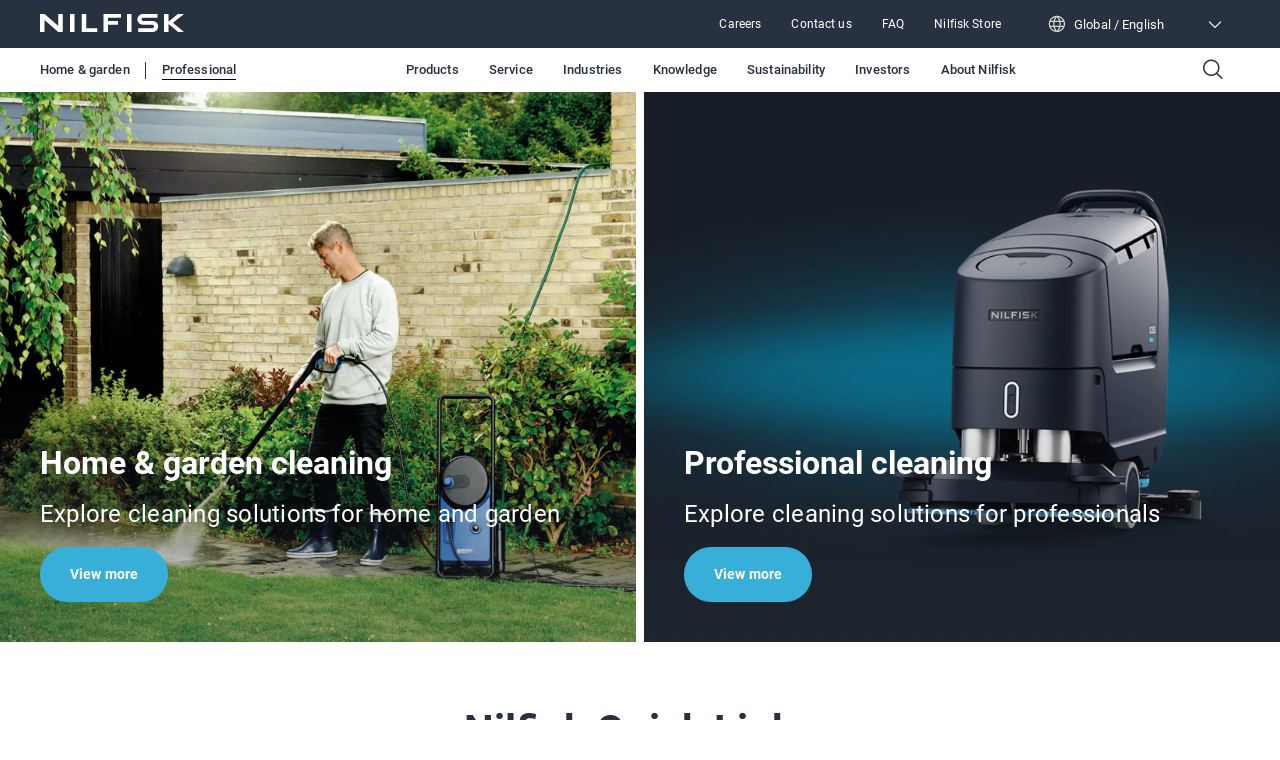

--- FILE ---
content_type: text/html; charset=utf-8
request_url: https://www.nilfisk.com/global/
body_size: 35158
content:
<!DOCTYPE html><html lang="en"><head><meta charSet="utf-8"/><meta charSet="utf-8"/><meta name="viewport" content="width=device-width, initial-scale=1"/><meta name="viewport" content="width=device-width, initial-scale=1"/><link rel="stylesheet" href="/_next/static/css/4bec2391970e81f4.css" data-precedence="next"/><link rel="stylesheet" href="/_next/static/css/b36796fd15bc51d8.css" data-precedence="next"/><link rel="stylesheet" href="/_next/static/css/ef46db3751d8e999.css" data-precedence="next"/><link rel="stylesheet" href="/_next/static/css/d94b6c0dd99bfe20.css" data-precedence="next"/><link rel="preload" as="script" fetchPriority="low" href="/_next/static/chunks/webpack-59edcfc436c50754.js"/><script src="/_next/static/chunks/fd9d1056-45db355eb63ea497.js" async=""></script><script src="/_next/static/chunks/117-588c7dd2155227b7.js" async=""></script><script src="/_next/static/chunks/main-app-5e42b049e6bcd012.js" async=""></script><script src="/_next/static/chunks/557-5d84c360a71ae2ac.js" async=""></script><script src="/_next/static/chunks/913-eec555fa1bc50523.js" async=""></script><script src="/_next/static/chunks/app/%5Blocale%5D/layout-d6a926c62d982715.js" async=""></script><script src="/_next/static/chunks/6edf0643-2e6809d6c7436fec.js" async=""></script><script src="/_next/static/chunks/c16f53c3-05a7c4e22fc09bc3.js" async=""></script><script src="/_next/static/chunks/660-509ce8c09e07e684.js" async=""></script><script src="/_next/static/chunks/173-614c2a6e5b8e112f.js" async=""></script><script src="/_next/static/chunks/app/%5Blocale%5D/page-cb6f532a735cd6cb.js" async=""></script><link rel="preload" href="https://www.nilfisk.com/assets/scripts/gtm.js" as="script"/><meta name="format-detection" content="telephone=no"/><link rel="icon" href="/favicon.ico" sizes="any"/><link rel="preconnect" href="https://fonts.googleapis.com"/><link rel="preconnect" href="https://fonts.gstatic.com" crossorigin="anonymous"/><title>Nilfisk | Cleaning solutions for Home &amp; Professional use</title><meta name="description" content="Discover Nilfisk’s innovative cleaning equipment for homes and professionals. Trusted worldwide for performance, reliability, and sustainable solutions."/><link rel="canonical" href="https://www.nilfisk.com/global/"/><link rel="alternate" hrefLang="en-us" href="https://www.nilfisk.com/en-us/"/><link rel="alternate" hrefLang="en" href="https://www.nilfisk.com/global/"/><link rel="alternate" hrefLang="ar-ae" href="https://www.nilfisk.com/ar-ae/"/><link rel="alternate" hrefLang="ar-bh" href="https://www.nilfisk.com/ar-bh/"/><link rel="alternate" hrefLang="ar-dz" href="https://www.nilfisk.com/ar-dz/"/><link rel="alternate" hrefLang="ar-eg" href="https://www.nilfisk.com/ar-eg/"/><link rel="alternate" hrefLang="ar-il" href="https://www.nilfisk.com/ar-il/"/><link rel="alternate" hrefLang="ar-kw" href="https://www.nilfisk.com/ar-kw/"/><link rel="alternate" hrefLang="ar-lb" href="https://www.nilfisk.com/ar-lb/"/><link rel="alternate" hrefLang="ar-ma" href="https://www.nilfisk.com/ar-ma/"/><link rel="alternate" hrefLang="ar-om" href="https://www.nilfisk.com/ar-om/"/><link rel="alternate" hrefLang="ar-qa" href="https://www.nilfisk.com/ar-qa/"/><link rel="alternate" hrefLang="ar-sa" href="https://www.nilfisk.com/ar-sa/"/><link rel="alternate" hrefLang="ar-tn" href="https://www.nilfisk.com/ar-tn/"/><link rel="alternate" hrefLang="bg-bg" href="https://www.nilfisk.com/bg-bg/"/><link rel="alternate" hrefLang="cs-cz" href="https://www.nilfisk.com/cs-cz/"/><link rel="alternate" hrefLang="da-dk" href="https://www.nilfisk.com/da-dk/"/><link rel="alternate" hrefLang="de-at" href="https://www.nilfisk.com/de-at/"/><link rel="alternate" hrefLang="de-ch" href="https://www.nilfisk.com/de-ch/"/><link rel="alternate" hrefLang="de-de" href="https://www.nilfisk.com/de-de/"/><link rel="alternate" hrefLang="el-gr" href="https://www.nilfisk.com/el-gr/"/><link rel="alternate" hrefLang="en-au" href="https://www.nilfisk.com/en-au/"/><link rel="alternate" hrefLang="en-ca" href="https://www.nilfisk.com/en-ca/"/><link rel="alternate" hrefLang="en-gb" href="https://www.nilfisk.com/en-gb/"/><link rel="alternate" hrefLang="en-ie" href="https://www.nilfisk.com/en-ie/"/><link rel="alternate" hrefLang="en-in" href="https://www.nilfisk.com/en-in/"/><link rel="alternate" hrefLang="en-my" href="https://www.nilfisk.com/en-my/"/><link rel="alternate" hrefLang="en-nz" href="https://www.nilfisk.com/en-nz/"/><link rel="alternate" hrefLang="en-sg" href="https://www.nilfisk.com/en-sg/"/><link rel="alternate" hrefLang="en-za" href="https://www.nilfisk.com/en-za/"/><link rel="alternate" hrefLang="es-ar" href="https://www.nilfisk.com/es-ar/"/><link rel="alternate" hrefLang="es-cl" href="https://www.nilfisk.com/es-cl/"/><link rel="alternate" hrefLang="es-es" href="https://www.nilfisk.com/es-es/"/><link rel="alternate" hrefLang="es-mx" href="https://www.nilfisk.com/es-mx/"/><link rel="alternate" hrefLang="es-pe" href="https://www.nilfisk.com/es-pe/"/><link rel="alternate" hrefLang="et-ee" href="https://www.nilfisk.com/et-ee/"/><link rel="alternate" hrefLang="fi-fi" href="https://www.nilfisk.com/fi-fi/"/><link rel="alternate" hrefLang="fr-be" href="https://www.nilfisk.com/fr-be/"/><link rel="alternate" hrefLang="fr-ch" href="https://www.nilfisk.com/fr-ch/"/><link rel="alternate" hrefLang="fr-ci" href="https://www.nilfisk.com/fr-ci/"/><link rel="alternate" hrefLang="fr-fr" href="https://www.nilfisk.com/fr-fr/"/><link rel="alternate" hrefLang="hr-hr" href="https://www.nilfisk.com/hr-hr/"/><link rel="alternate" hrefLang="hu-hu" href="https://www.nilfisk.com/hu-hu/"/><link rel="alternate" hrefLang="id-id" href="https://www.nilfisk.com/id-id/"/><link rel="alternate" hrefLang="it-it" href="https://www.nilfisk.com/it-it/"/><link rel="alternate" hrefLang="ja-jp" href="https://www.nilfisk.com/ja-jp/"/><link rel="alternate" hrefLang="ko-kr" href="https://www.nilfisk.com/ko-kr/"/><link rel="alternate" hrefLang="lt-lt" href="https://www.nilfisk.com/lt-lt/"/><link rel="alternate" hrefLang="lv-lv" href="https://www.nilfisk.com/lv-lv/"/><link rel="alternate" hrefLang="nb-no" href="https://www.nilfisk.com/nb-no/"/><link rel="alternate" hrefLang="nl-be" href="https://www.nilfisk.com/nl-be/"/><link rel="alternate" hrefLang="nl-nl" href="https://www.nilfisk.com/nl-nl/"/><link rel="alternate" hrefLang="pl-pl" href="https://www.nilfisk.com/pl-pl/"/><link rel="alternate" hrefLang="pt-pt" href="https://www.nilfisk.com/pt-pt/"/><link rel="alternate" hrefLang="ro-ro" href="https://www.nilfisk.com/ro-ro/"/><link rel="alternate" hrefLang="ru-ua" href="https://www.nilfisk.com/ru-ua/"/><link rel="alternate" hrefLang="sk-sk" href="https://www.nilfisk.com/sk-sk/"/><link rel="alternate" hrefLang="sl-si" href="https://www.nilfisk.com/sl-si/"/><link rel="alternate" hrefLang="sq-al" href="https://www.nilfisk.com/sq-al/"/><link rel="alternate" hrefLang="sr" href="https://www.nilfisk.com/sr-rs/"/><link rel="alternate" hrefLang="sv-se" href="https://www.nilfisk.com/sv-se/"/><link rel="alternate" hrefLang="th" href="https://www.nilfisk.com/th-th/"/><link rel="alternate" hrefLang="tr-tr" href="https://www.nilfisk.com/tr-tr/"/><link rel="alternate" hrefLang="vi-vn" href="https://www.nilfisk.com/vi-vn/"/><link rel="alternate" hrefLang="zh-hans-cn" href="https://www.nilfisk.com/zh-cn/"/><link rel="alternate" hrefLang="en-cy" href="https://www.nilfisk.com/en-cy/"/><link rel="alternate" hrefLang="en-ng" href="https://www.nilfisk.com/en-ng/"/><link rel="alternate" hrefLang="en-ph" href="https://www.nilfisk.com/en-ph/"/><link rel="alternate" hrefLang="mk-mk" href="https://www.nilfisk.com/mk-mk/"/><link rel="alternate" hrefLang="es-cr" href="https://www.nilfisk.com/es-cr/"/><link rel="alternate" hrefLang="x-default" href="https://www.nilfisk.com/global/"/><link rel="icon" href="/favicon.ico" type="image/x-icon" sizes="48x48"/><script>(self.__next_s=self.__next_s||[]).push(["https://www.nilfisk.com/assets/scripts/gtm.js",{"data-gtmId":"GTM-5FKQ5N88","id":"gtmScript"}])</script><script src="/_next/static/chunks/polyfills-42372ed130431b0a.js" noModule=""></script></head><body><main class="n-layout-container n-theme-global"><header class="n-navbar"><div class="n-secondary-navigation n-theme-professional" data-testid="SecondaryNavigation"><section class="n-block-grid n-grid-container n-content-grid n-dynamic-padding"><div class="n-grid-item-full-screen n-secondary-navigation__wrapper" role="banner"><a class="n-secondary-navigation__icon-wrapper" aria-label="Go to homepage" href="/global/professional/" hrefLang="en"><span class="n-secondary-navigation__logo"><svg width="144" height="18" viewBox="0 0 144 18" fill="none" xmlns="http://www.w3.org/2000/svg"><g clip-path="url(#clip0_6184_2992)"><path fill-rule="evenodd" clip-rule="evenodd" d="M18.2735 0V11.9346L4.56768 0H0V17.9973H4.54521V6.06271L18.2511 17.9973H22.8188V0H18.2735ZM102.961 0C101.475 0 100.051 0.564348 99.003 1.56942C97.9523 2.5745 97.3652 3.937 97.3652 5.35861C97.3652 6.78023 97.958 8.14004 99.0086 9.14512C100.059 10.1475 101.486 10.7119 102.969 10.7092L112.068 10.693C113.125 10.693 113.984 11.51 113.984 12.5231C113.984 13.5336 113.127 14.3559 112.068 14.3532L98.2361 14.3344V18H112.453C113.979 18 115.442 17.4195 116.518 16.3876C117.597 15.3556 118.201 13.9555 118.198 12.4963C118.195 11.037 117.586 9.63959 116.504 8.61033C115.422 7.58107 113.956 7.00597 112.431 7.01135L103.326 7.04359C102.346 7.04628 101.545 6.28844 101.545 5.34786C101.545 4.40997 102.34 3.64676 103.323 3.64945C105.668 3.65213 108.012 3.65549 110.356 3.65885C112.7 3.66221 115.045 3.66557 117.389 3.66826V0H102.961ZM41.7075 0H46.2162V14.3721H57.2224V17.9973H41.7075V0ZM137.913 0L128.488 7.65631V0H123.976V17.9973H128.488V9.96208L138.163 17.9973H144L132.926 8.79576H132.923L144 0H137.913ZM87.1034 0H91.6121V17.9973H87.1034V0ZM77.9568 10.7145V7.05434H67.9337V3.6602H80.9345V0H63.3885V18H67.9V10.7145H77.9568ZM30.0607 0H34.5722V17.9973H30.0607V0Z" fill="white"></path></g><defs><clipPath id="clip0_6184_2992"><rect width="144" height="18" fill="white"></rect></clipPath></defs></svg></span></a><nav class="n-secondary-navigation__nav" role="navigation"><ul class="n-secondary-navigation__links-wrapper" role="menubar"><li class="n-secondary-navigation__left-item-wrapper"><button class="n-secondary-navigation__category n-button n-button--narrow-secondary n-button--navigation-secondary" data-testid="test-button"><a title="Careers" href="/global/professional/about-nilfisk/job-and-career/" hrefLang="en" target="_self" class="n-secondary-navigation__category-link">Careers</a></button></li><li class="n-secondary-navigation__left-item-wrapper"><button class="n-secondary-navigation__category n-button n-button--narrow-secondary n-button--navigation-secondary" data-testid="test-button"><a title="Contact us" href="/global/professional/about-nilfisk/contact/" hrefLang="en" target="_self" class="n-secondary-navigation__category-link">Contact us</a></button></li><li class="n-secondary-navigation__left-item-wrapper"><button class="n-secondary-navigation__category n-button n-button--narrow-secondary n-button--navigation-secondary" data-testid="test-button"><a title="FAQ" href="/global/professional/about-nilfisk/contact/contact-for-professionals/faq/" hrefLang="en" target="_self" class="n-secondary-navigation__category-link">FAQ</a></button></li><li class="n-secondary-navigation__left-item-wrapper"><button class="n-secondary-navigation__category n-button n-button--narrow-secondary n-button--navigation-secondary" data-testid="test-button"><a title="Nilfisk Store" href="http://store.nilfisk.com/" hrefLang="en" target="_blank" class="n-secondary-navigation__category-link">Nilfisk Store</a></button></li></ul><div class="n-lang-selector"><div class="n-lang-selector__top"><div class="n-lang-selector__wrapper"><div><span class="n-flag n-flag--" data-testid="flag-icon"><svg width="18" height="18" viewBox="0 0 18 18" fill="none" xmlns="http://www.w3.org/2000/svg"><path fill-rule="evenodd" clip-rule="evenodd" d="M7.13804 2.26622C5.23872 2.77178 3.66268 4.0701 2.78585 5.78524H5.5533C5.89033 4.48137 6.43332 3.28847 7.13804 2.26622ZM1.24246 6.21911C1.24617 6.20755 1.25021 6.19613 1.25456 6.18488C2.37198 3.04603 5.36481 0.796714 8.88455 0.785443L8.91113 0.785156L8.93771 0.785443C12.4575 0.796714 15.4504 3.04613 16.5678 6.18509C16.5721 6.19621 16.5761 6.20747 16.5797 6.21888C16.8754 7.06124 17.0361 7.96704 17.0361 8.9104C17.0361 9.85522 16.8749 10.7624 16.5784 11.6058C16.5755 11.6144 16.5726 11.6228 16.5694 11.6312C15.4505 14.7804 12.4442 17.0354 8.91113 17.0354C5.37822 17.0354 2.37196 14.7805 1.25298 11.6315C1.24974 11.6229 1.24668 11.6143 1.24381 11.6055C0.947364 10.7622 0.786133 9.85511 0.786133 8.9104C0.786133 7.96713 0.946874 7.0614 1.24246 6.21911ZM2.78569 12.0352C3.66252 13.7506 5.23874 15.0491 7.13829 15.5546C6.43344 14.5323 5.89037 13.3393 5.55329 12.0352H2.78569ZM5.29947 10.7852H2.29488C2.12633 10.1893 2.03613 9.56036 2.03613 8.9104C2.03613 8.26033 2.12636 7.63133 2.29497 7.03524H5.29947C5.20855 7.6437 5.16113 8.27046 5.16113 8.91025C5.16113 9.55004 5.20854 10.1768 5.29947 10.7852ZM6.84939 12.0352C7.27804 13.5067 7.99871 14.7898 8.91113 15.7769C9.82355 14.7898 10.5442 13.5067 10.9729 12.0352H6.84939ZM11.2574 10.7852H6.56484C6.46428 10.1818 6.41113 9.55472 6.41113 8.91025C6.41113 8.26578 6.46428 7.63873 6.56484 7.03524H11.2574C11.358 7.63873 11.4111 8.26578 11.4111 8.91025C11.4111 9.55472 11.358 10.1818 11.2574 10.7852ZM12.269 12.0352C11.9319 13.3393 11.3888 14.5323 10.684 15.5546C12.5835 15.0491 14.1597 13.7506 15.0366 12.0352H12.269ZM15.5274 10.7852H12.5228C12.6137 10.1768 12.6611 9.55004 12.6611 8.91025C12.6611 8.27046 12.6137 7.6437 12.5228 7.03524H15.5273C15.6959 7.63133 15.7861 8.26033 15.7861 8.9104C15.7861 9.56036 15.6959 10.1893 15.5274 10.7852ZM10.6842 2.26622C12.5835 2.77178 14.1596 4.0701 15.0364 5.78524H12.269C11.9319 4.48137 11.3889 3.28847 10.6842 2.26622ZM8.91113 2.04364C9.82355 3.03071 10.5442 4.3138 10.9729 5.78524H6.8494C7.27804 4.3138 7.99872 3.03071 8.91113 2.04364Z" fill="white" fill-opacity="0.8"></path></svg></span><p class="n-lang-selector__text">Global / English</p></div><span class="n-lang-selector__arrow-icon n-icon ph ph-caret-down" data-testid="icon"></span></div></div><div class="n-lang-selector__bottom-section"><div class="n-lang-selector__bottom-items"><div class="n-lang-selector__bottom-selected-wrapper"><div class="n-county-lang-label"><div class="n-county-lang-label__left-wrapper"><p class="n-county-lang-label__text n-county-lang-label__text--selected">Global / English</p></div></div></div><div class="n-lang-selector__no-result-item"></div></div></div></div></nav></div></section></div><section class="n-block-grid n-grid-container n-content-grid n-dynamic-padding n-primary-navigation" data-testid="PrimaryNavigation"><div class="n-grid-item-full-screen"><nav class="n-primary-navigation__wrapper" role="navigation"><div class="n-primary-navigation__desktop"><ul class="n-primary-navigation__left-items" role="menubar"><li class="n-primary-navigation__left-item-wrapper" role="menuitem" data-testid="PrimaryNavigationLeftItem"><a href="/global/consumer/" title="Home &amp; garden" hrefLang="en" class="n-category-link">Home &amp; garden</a></li><li class="n-primary-navigation__left-item-wrapper" role="menuitem" data-testid="PrimaryNavigationLeftItem"><a href="/global/professional/" title="Professional" hrefLang="en" class="n-category-link n-category-link--active">Professional</a></li></ul><nav class="n-primary-navigation__center-items" role="navigation"><button class="n-primary-navigation__category n-button n-button--narrow n-button--navigation-primary" data-testid="PrimaryNavigationCategory" role="menuitem">Products</button><button class="n-primary-navigation__category n-button n-button--narrow n-button--navigation-primary" data-testid="PrimaryNavigationCategory" role="menuitem">Service</button><button class="n-primary-navigation__category n-button n-button--narrow n-button--navigation-primary" data-testid="PrimaryNavigationCategory" role="menuitem">Industries</button><button class="n-primary-navigation__category n-button n-button--narrow n-button--navigation-primary" data-testid="PrimaryNavigationCategory" role="menuitem">Knowledge</button><button class="n-primary-navigation__category n-button n-button--narrow n-button--navigation-primary" data-testid="PrimaryNavigationCategory" role="menuitem">Sustainability</button><button class="n-primary-navigation__category n-button n-button--narrow n-button--navigation-primary" data-testid="PrimaryNavigationCategory" role="menuitem">Investors</button><button class="n-primary-navigation__category n-button n-button--narrow n-button--navigation-primary" data-testid="PrimaryNavigationCategory" role="menuitem">About Nilfisk</button></nav><div><button class="n-button n-button--narrow n-button--navigation-primary" data-testid="test-button" aria-label="Search"><span class="n-primary-navigation__search-icon n-icon ph ph-magnifying-glass" data-testid="icon"></span></button></div></div><div class="n-primary-navigation__mobile"><button class="n-primary-navigation__icon-wrapper" aria-label="Search"><span class="n-primary-navigation__search-icon n-icon ph ph-magnifying-glass" data-testid="icon"></span></button><button class="n-primary-navigation__icon-wrapper" aria-label="Go to homepage"><span class="n-primary-navigation__logo"><svg width="184" height="24" viewBox="0 0 184 24" fill="none" xmlns="http://www.w3.org/2000/svg"><path d="M131.33 0C129.434 0 127.618 0.752463 126.281 2.09256C124.941 3.43267 124.192 5.24933 124.192 7.14482C124.192 9.04031 124.948 10.8534 126.288 12.1935C127.629 13.53 129.449 14.2825 131.341 14.2789C135.207 14.2717 139.077 14.2646 142.947 14.2574C144.294 14.2574 145.39 15.3467 145.39 16.6975C145.39 18.0448 144.297 19.1412 142.947 19.1377L125.303 19.1126V24H143.437C145.383 24 147.25 23.226 148.622 21.8501C149.998 20.4742 150.769 18.6073 150.765 16.6617C150.761 14.716 149.984 12.8528 148.604 11.4804C147.225 10.1081 145.354 9.3413 143.409 9.34846C139.539 9.36279 135.666 9.37713 131.796 9.39146C130.545 9.39504 129.524 8.38459 129.524 7.13049C129.524 5.87996 130.538 4.86235 131.792 4.86593C137.772 4.8731 143.753 4.88385 149.733 4.89101V0H131.33Z" fill="#28313F"></path><path d="M23.3084 0V15.9128L5.82622 0H0V23.9964H5.79755V8.08361L23.2798 23.9964H29.106V0H23.3084Z" fill="#28313F"></path><path d="M58.9501 0H53.1992V23.9964H72.9889V19.1627H58.9501V0Z" fill="#28313F"></path><path d="M175.912 0L163.89 10.2084V0H158.135V23.9964H163.89V13.2828L176.23 23.9964H183.676L169.551 11.7277H169.548L183.676 0H175.912Z" fill="#28313F"></path><path d="M116.854 0H111.103V23.9964H116.854V0Z" fill="#28313F"></path><path d="M99.4363 14.2861V9.40579H86.6516V4.88026H103.234V0H80.854V24H86.6086V14.2861H99.4363Z" fill="#28313F"></path><path d="M44.0979 0H38.3434V23.9964H44.0979V0Z" fill="#28313F"></path></svg></span></button><button class="n-primary-navigation__icon-wrapper" aria-label="Toggle menu"><span class="n-primary-navigation__hamburger-icon n-icon ph ph-list" data-testid="icon"></span></button></div></nav></div></section></header><noscript><style>.n-primary-navigation{display:none !important}</style><style>.n-lang-selector{display:none !important}</style><nav class="n-primary-navigation--noscript" role="navigation"><div class="n-primary-navigation__desktop"><ul class="n-primary-navigation__left-items" role="menubar"><li class="n-primary-navigation__left-item-wrapper" role="menuitem"><a href="/global/professional/products/" class="n-primary-navigation__category-link">Products</a><ul class="n-primary-navigation__sub-list"><li class="n-primary-navigation__sub-item"><a href="/global/professional/products/" class="n-primary-navigation__sub-link">All product categories</a></li><li class="n-primary-navigation__sub-item"><a href="/global/professional/products/floor-cleaning/" class="n-primary-navigation__sub-link">Floor cleaning</a></li><li class="n-primary-navigation__sub-item"><a href="/global/professional/products/commercial-vacuum-cleaners/" class="n-primary-navigation__sub-link">Commercial vacuum cleaners</a></li><li class="n-primary-navigation__sub-item"><a href="/global/professional/products/industrial-vacuum-cleaners/" class="n-primary-navigation__sub-link">Industrial vacuum cleaners</a></li><li class="n-primary-navigation__sub-item"><a href="/global/professional/products/pressure-washers/" class="n-primary-navigation__sub-link">Pressure washers</a></li><li class="n-primary-navigation__sub-item"><a href="/global/professional/products/detergents/" class="n-primary-navigation__sub-link">Detergents</a></li><li class="n-primary-navigation__sub-item"><a href="/global/professional/technology/" class="n-primary-navigation__sub-link">Technology</a></li></ul></li><li class="n-primary-navigation__left-item-wrapper" role="menuitem"><a href="/global/professional/service/" class="n-primary-navigation__category-link">Service</a><ul class="n-primary-navigation__sub-list"><li class="n-primary-navigation__sub-item"><a href="/global/professional/service/" class="n-primary-navigation__sub-link">Service</a></li></ul></li><li class="n-primary-navigation__left-item-wrapper" role="menuitem"><a href="/global/professional/industries/" class="n-primary-navigation__category-link">Industries</a><ul class="n-primary-navigation__sub-list"><li class="n-primary-navigation__sub-item"><a href="/global/professional/industries/" class="n-primary-navigation__sub-link">All industries</a></li><li class="n-primary-navigation__sub-item"><a href="/global/professional/industries/building-and-construction/" class="n-primary-navigation__sub-link">Building and construction</a></li><li class="n-primary-navigation__sub-item"><a href="/global/professional/industries/automotive/" class="n-primary-navigation__sub-link">Automotive</a></li><li class="n-primary-navigation__sub-item"><a href="/global/professional/industries/food-and-beverage/" class="n-primary-navigation__sub-link">Food and beverage</a></li><li class="n-primary-navigation__sub-item"><a href="/global/professional/industries/healthcare/" class="n-primary-navigation__sub-link">Healthcare</a></li><li class="n-primary-navigation__sub-item"><a href="/global/professional/industries/manufacturing/" class="n-primary-navigation__sub-link">Manufacturing</a></li><li class="n-primary-navigation__sub-item"><a href="/global/professional/industries/iron-and-metal/" class="n-primary-navigation__sub-link">Iron and metal</a></li><li class="n-primary-navigation__sub-item"><a href="/global/professional/industries/warehouse-and-logistics/" class="n-primary-navigation__sub-link">Warehouse and logistics</a></li><li class="n-primary-navigation__sub-item"><a href="/global/professional/industries/hospitality/" class="n-primary-navigation__sub-link">Hospitality</a></li><li class="n-primary-navigation__sub-item"><a href="/global/professional/industries/agriculture/" class="n-primary-navigation__sub-link">Agriculture</a></li><li class="n-primary-navigation__sub-item"><a href="/global/professional/industries/pharma/" class="n-primary-navigation__sub-link">Pharma</a></li><li class="n-primary-navigation__sub-item"><a href="/global/professional/industries/retail/" class="n-primary-navigation__sub-link">Retail</a></li><li class="n-primary-navigation__sub-item"><a href="/global/professional/industries/offices-and-public-buildings/" class="n-primary-navigation__sub-link">Offices and public buildings</a></li><li class="n-primary-navigation__sub-item"><a href="/global/professional/industries/education/" class="n-primary-navigation__sub-link">Education</a></li><li class="n-primary-navigation__sub-item"><a href="/global/professional/industries/contract-cleaners/" class="n-primary-navigation__sub-link">Contract cleaners</a></li><li class="n-primary-navigation__sub-item"><a href="/global/professional/industries/battery-manufacturers/" class="n-primary-navigation__sub-link">Battery manufacturers</a></li></ul></li><li class="n-primary-navigation__left-item-wrapper" role="menuitem"><a href="/global/professional/knowledge/" class="n-primary-navigation__category-link">Knowledge</a><ul class="n-primary-navigation__sub-list"><li class="n-primary-navigation__sub-item"><a href="/global/professional/knowledge/cleaning-for-health-and-safety/" class="n-primary-navigation__sub-link">Cleaning for health and safety</a></li><li class="n-primary-navigation__sub-item"><a href="/global/professional/knowledge/robotic-cleaning/" class="n-primary-navigation__sub-link">Robotic cleaning</a></li><li class="n-primary-navigation__sub-item"><a href="/global/professional/knowledge/cleaning-in-warehousing-and-logistics/" class="n-primary-navigation__sub-link">Cleaning in Warehousing and logistics</a></li><li class="n-primary-navigation__sub-item"><a href="/global/professional/knowledge/cleaning-in-retail/" class="n-primary-navigation__sub-link">Cleaning in retail</a></li><li class="n-primary-navigation__sub-item"><a href="/global/professional/knowledge/sustainable-cleaning/" class="n-primary-navigation__sub-link">Sustainable cleaning</a></li></ul></li><li class="n-primary-navigation__left-item-wrapper" role="menuitem"><a href="/global/professional/about-nilfisk/sustainability/" class="n-primary-navigation__category-link">Sustainability</a><ul class="n-primary-navigation__sub-list"><li class="n-primary-navigation__sub-item"><a href="/global/professional/about-nilfisk/sustainability/" class="n-primary-navigation__sub-link">Sustainability</a></li><li class="n-primary-navigation__sub-item"><a href="/global/professional/about-nilfisk/sustainability/co2-calculator/" class="n-primary-navigation__sub-link">CO2 calculator</a></li></ul></li><li class="n-primary-navigation__left-item-wrapper" role="menuitem"><a href="https://investor.nilfisk.com/" class="n-primary-navigation__category-link">Investors</a><ul class="n-primary-navigation__sub-list"><li class="n-primary-navigation__sub-item"><a href="https://investor.nilfisk.com/financial-information/financial-reports-presentations" class="n-primary-navigation__sub-link">Financial reports presentations</a></li><li class="n-primary-navigation__sub-item"><a href="https://investor.nilfisk.com/announcements" target="_blank" class="n-primary-navigation__sub-link">Corporate announcements</a></li><li class="n-primary-navigation__sub-item"><a href="https://investor.nilfisk.com/events-and-presentations/events" target="_blank" class="n-primary-navigation__sub-link">Financial calendar &amp; Events</a></li><li class="n-primary-navigation__sub-item"><a href="https://investor.nilfisk.com/corporate-governance/governance-overview" target="_blank" class="n-primary-navigation__sub-link">Corporate governance</a></li><li class="n-primary-navigation__sub-item"><a href="https://investor.nilfisk.com/contact-ir" target="_blank" class="n-primary-navigation__sub-link">Contact IR</a></li><li class="n-primary-navigation__sub-item"><a href="https://investor.nilfisk.com/share-facts" class="n-primary-navigation__sub-link">Share information</a></li><li class="n-primary-navigation__sub-item"><a href="https://investor.nilfisk.com/shareholder-structure" target="_blank" class="n-primary-navigation__sub-link">Shareholders</a></li></ul></li><li class="n-primary-navigation__left-item-wrapper" role="menuitem"><a href="/global/professional/about-nilfisk/" class="n-primary-navigation__category-link">About Nilfisk</a><ul class="n-primary-navigation__sub-list"><li class="n-primary-navigation__sub-item"><a href="/global/professional/about-nilfisk/about-nilfisk-group/" class="n-primary-navigation__sub-link">About Nilfisk Group</a></li><li class="n-primary-navigation__sub-item"><a href="/global/professional/about-nilfisk/press-and-media/" class="n-primary-navigation__sub-link">Press and Media</a></li><li class="n-primary-navigation__sub-item"><a href="/global/professional/about-nilfisk/countries-and-dealers/" class="n-primary-navigation__sub-link">Countries and dealers</a></li><li class="n-primary-navigation__sub-item"><a href="/global/professional/about-nilfisk/news-and-articles/" class="n-primary-navigation__sub-link">News and articles</a></li><li class="n-primary-navigation__sub-item"><a href="/global/professional/about-nilfisk/catalogs-and-manuals/" class="n-primary-navigation__sub-link">Catalogs and manuals</a></li><li class="n-primary-navigation__sub-item"><a href="/global/professional/about-nilfisk/contact/" class="n-primary-navigation__sub-link">Contact</a></li><li class="n-primary-navigation__sub-item"><a href="/global/professional/about-nilfisk/sustainability/" class="n-primary-navigation__sub-link">Sustainability</a></li><li class="n-primary-navigation__sub-item"><a href="/global/professional/about-nilfisk/job-and-career/" class="n-primary-navigation__sub-link">Job and career</a></li><li class="n-primary-navigation__sub-item"><a href="/global/professional/about-nilfisk/for-nilfisk-suppliers/" class="n-primary-navigation__sub-link">For Nilfisk suppliers</a></li><li class="n-primary-navigation__sub-item"><a href="/global/professional/about-nilfisk/viper/" class="n-primary-navigation__sub-link">Viper</a></li></ul></li></ul></div></nav></noscript><!--$!--><template data-dgst="BAILOUT_TO_CLIENT_SIDE_RENDERING"></template><!--/$--><section class="n-block-grid n-grid-container n-content-grid n-dynamic-padding n-frontpage"><div class="n-grid-item-full-screen n-frontpage__wrapper"><div class="n-frontpage__item n-col-6"><div class="n-image-tile n-scrolled"><div class="n-image-tile__background-wrapper with-gradient"><picture data-testid="test-image"><source media="(max-width:768px)" srcSet="https://www.nilfisk.com/media/svcob01b/consumer-garden-high-pressure-washer.jpg?width=768&amp;rxy=0.5%2c0.5&amp;format=webp"/><source media="(max-width:1025px)" srcSet="https://www.nilfisk.com/media/svcob01b/consumer-garden-high-pressure-washer.jpg?width=1025&amp;rxy=0.5%2c0.5&amp;format=webp"/><source media="(max-width:1728px)" srcSet="https://www.nilfisk.com/media/svcob01b/consumer-garden-high-pressure-washer.jpg?width=1728&amp;rxy=0.5%2c0.5&amp;format=webp"/><source media="(max-width:1920px)" srcSet="https://www.nilfisk.com/media/svcob01b/consumer-garden-high-pressure-washer.jpg?width=1920&amp;rxy=0.5%2c0.5&amp;format=webp"/><source media="(min-width:1921px)" srcSet="https://www.nilfisk.com/media/svcob01b/consumer-garden-high-pressure-washer.jpg?width=1920&amp;rxy=0.5%2c0.5&amp;format=webp"/><img src="https://www.nilfisk.com/media/svcob01b/consumer-garden-high-pressure-washer.jpg" alt="" class="n-image n-image-tile__background"/></picture></div><div class="n-image-tile__wrapper"><h2 class="n-image-tile__title">Home &amp; garden cleaning</h2><p class="n-image-tile__description">Explore cleaning solutions for home and garden</p><div class="n-theme-professional n-image-tile__button-block"><a title="View more" hrefLang="en" class="n-button n-button--large n-button--primary n-image-tile__button-primary" href="https://www.nilfisk.com/global/consumer/"><span class="n-image-tile__button-text">View more</span></a></div></div></div></div><div class="n-frontpage__item n-col-6"><div class="n-image-tile n-scrolled"><div class="n-image-tile__background-wrapper with-gradient"><picture data-testid="test-image"><source media="(max-width:768px)" srcSet="https://www.nilfisk.com/media/mhgprphi/professionals-_-sc550.jpg?width=768&amp;rxy=0.5%2c0.5&amp;format=webp"/><source media="(max-width:1025px)" srcSet="https://www.nilfisk.com/media/mhgprphi/professionals-_-sc550.jpg?width=1025&amp;rxy=0.5%2c0.5&amp;format=webp"/><source media="(max-width:1728px)" srcSet="https://www.nilfisk.com/media/mhgprphi/professionals-_-sc550.jpg?width=1728&amp;rxy=0.5%2c0.5&amp;format=webp"/><source media="(max-width:1920px)" srcSet="https://www.nilfisk.com/media/mhgprphi/professionals-_-sc550.jpg?width=1920&amp;rxy=0.5%2c0.5&amp;format=webp"/><source media="(min-width:1921px)" srcSet="https://www.nilfisk.com/media/mhgprphi/professionals-_-sc550.jpg?width=1920&amp;rxy=0.5%2c0.5&amp;format=webp"/><img src="https://www.nilfisk.com/media/mhgprphi/professionals-_-sc550.jpg" alt="" class="n-image n-image-tile__background"/></picture></div><div class="n-image-tile__wrapper"><h2 class="n-image-tile__title">Professional cleaning</h2><p class="n-image-tile__description">Explore cleaning solutions for professionals</p><div class="n-theme-professional n-image-tile__button-block"><a title="View more" hrefLang="en" class="n-button n-button--large n-button--primary n-image-tile__button-primary" href="https://www.nilfisk.com/global/professional/"><span class="n-image-tile__button-text">View more</span></a></div></div></div></div></div></section><section class="n-block-grid n-grid-container n-article-grid n-theme-white n-dynamic-padding n-quick-links-container" data-testid="quick-links-container"><header data-testid="quick-links-header" class="n-title-grid n-align-center n-grid-item"><div class="n-title-header-container"><h2 class="n-display-2">Nilfisk Quick Links</h2></div></header><div class="n-grid-item-full-screen n-quick-links-list" data-testid="quick-links-gallery"><div class="n-quick-link" data-testid="quick-link" id="quick-link-0"><a target="" data-testid="quick-link-link" hrefLang="en" href="/global/professional/about-nilfisk/sustainability/co2-calculator/"><div class="n-quick-link-img"><picture data-testid="test-image"><source media="(max-width:768px)" srcSet="https://www.nilfisk.com/media/1pfkpdao/co2-calculator-nilfisk-cleaning-machines.png?width=768&amp;height=768&amp;rxy=0.5%2c0.5&amp;format=webp"/><source media="(max-width:1025px)" srcSet="https://www.nilfisk.com/media/1pfkpdao/co2-calculator-nilfisk-cleaning-machines.png?width=1025&amp;height=1025&amp;rxy=0.5%2c0.5&amp;format=webp"/><source media="(max-width:1728px)" srcSet="https://www.nilfisk.com/media/1pfkpdao/co2-calculator-nilfisk-cleaning-machines.png?width=1728&amp;height=1728&amp;rxy=0.5%2c0.5&amp;format=webp"/><source media="(max-width:1920px)" srcSet="https://www.nilfisk.com/media/1pfkpdao/co2-calculator-nilfisk-cleaning-machines.png?width=1920&amp;height=1920&amp;rxy=0.5%2c0.5&amp;format=webp"/><source media="(min-width:1921px)" srcSet="https://www.nilfisk.com/media/1pfkpdao/co2-calculator-nilfisk-cleaning-machines.png?width=1920&amp;height=1920&amp;rxy=0.5%2c0.5&amp;format=webp"/><img src="https://www.nilfisk.com/media/1pfkpdao/co2-calculator-nilfisk-cleaning-machines.png" class="n-image " data-testid="quick-link-image"/></picture></div><h5 class="n-heading" data-testid="quick-link-heading">CO2 Calculator</h5><p class="n-truncate n-body-2 n-text-light n-link-content" data-testid="quick-link-content">Nilfisk product emissions calculator helps you estimate your machine&#x27;s carbon footprint.</p></a></div><div class="n-quick-link" data-testid="quick-link" id="quick-link-1"><a target="" data-testid="quick-link-link" hrefLang="en" href="/global/professional/about-nilfisk/sustainability/"><div class="n-quick-link-img"><picture data-testid="test-image"><source media="(max-width:768px)" srcSet="https://www.nilfisk.com/media/qyohttya/nilfisk-ecovadis-goldmedal-2025-wideformat.png?width=768&amp;height=768&amp;rxy=0.5%2c0.5&amp;format=webp"/><source media="(max-width:1025px)" srcSet="https://www.nilfisk.com/media/qyohttya/nilfisk-ecovadis-goldmedal-2025-wideformat.png?width=1025&amp;height=1025&amp;rxy=0.5%2c0.5&amp;format=webp"/><source media="(max-width:1728px)" srcSet="https://www.nilfisk.com/media/qyohttya/nilfisk-ecovadis-goldmedal-2025-wideformat.png?width=1728&amp;height=1728&amp;rxy=0.5%2c0.5&amp;format=webp"/><source media="(max-width:1920px)" srcSet="https://www.nilfisk.com/media/qyohttya/nilfisk-ecovadis-goldmedal-2025-wideformat.png?width=1920&amp;height=1920&amp;rxy=0.5%2c0.5&amp;format=webp"/><source media="(min-width:1921px)" srcSet="https://www.nilfisk.com/media/qyohttya/nilfisk-ecovadis-goldmedal-2025-wideformat.png?width=1920&amp;height=1920&amp;rxy=0.5%2c0.5&amp;format=webp"/><img src="https://www.nilfisk.com/media/qyohttya/nilfisk-ecovadis-goldmedal-2025-wideformat.png" class="n-image " data-testid="quick-link-image"/></picture></div><h5 class="n-heading" data-testid="quick-link-heading">Sustainability - Value through responsibility</h5><p class="n-truncate n-body-2 n-text-light n-link-content" data-testid="quick-link-content">Explore sustainability beyond Nilfisk products and services</p></a></div><div class="n-quick-link" data-testid="quick-link" id="quick-link-2"><a target="" data-testid="quick-link-link" hrefLang="en" href="/global/professional/about-nilfisk/job-and-career/"><div class="n-quick-link-img"><picture data-testid="test-image"><source media="(max-width:768px)" srcSet="https://www.nilfisk.com/media/odjcwge1/image_career.jpg?width=768&amp;height=768&amp;rxy=0.5%2c0.5&amp;format=webp"/><source media="(max-width:1025px)" srcSet="https://www.nilfisk.com/media/odjcwge1/image_career.jpg?width=1025&amp;height=1025&amp;rxy=0.5%2c0.5&amp;format=webp"/><source media="(max-width:1728px)" srcSet="https://www.nilfisk.com/media/odjcwge1/image_career.jpg?width=1728&amp;height=1728&amp;rxy=0.5%2c0.5&amp;format=webp"/><source media="(max-width:1920px)" srcSet="https://www.nilfisk.com/media/odjcwge1/image_career.jpg?width=1920&amp;height=1920&amp;rxy=0.5%2c0.5&amp;format=webp"/><source media="(min-width:1921px)" srcSet="https://www.nilfisk.com/media/odjcwge1/image_career.jpg?width=1920&amp;height=1920&amp;rxy=0.5%2c0.5&amp;format=webp"/><img src="https://www.nilfisk.com/media/odjcwge1/image_career.jpg" class="n-image " data-testid="quick-link-image"/></picture></div><h5 class="n-heading" data-testid="quick-link-heading">Career at Nilfisk</h5><p class="n-truncate n-body-2 n-text-light n-link-content" data-testid="quick-link-content">Join us and bring your inspiring ideas to life</p></a></div><div class="n-quick-link" data-testid="quick-link" id="quick-link-3"><a target="" data-testid="quick-link-link" hrefLang="en" href="/global/professional/about-nilfisk/contact/"><div class="n-quick-link-img"><picture data-testid="test-image"><source media="(max-width:768px)" srcSet="https://www.nilfisk.com/media/zpud2rkp/image_contact.jpg?width=768&amp;height=768&amp;rxy=0.5%2c0.5&amp;format=webp"/><source media="(max-width:1025px)" srcSet="https://www.nilfisk.com/media/zpud2rkp/image_contact.jpg?width=1025&amp;height=1025&amp;rxy=0.5%2c0.5&amp;format=webp"/><source media="(max-width:1728px)" srcSet="https://www.nilfisk.com/media/zpud2rkp/image_contact.jpg?width=1728&amp;height=1728&amp;rxy=0.5%2c0.5&amp;format=webp"/><source media="(max-width:1920px)" srcSet="https://www.nilfisk.com/media/zpud2rkp/image_contact.jpg?width=1920&amp;height=1920&amp;rxy=0.5%2c0.5&amp;format=webp"/><source media="(min-width:1921px)" srcSet="https://www.nilfisk.com/media/zpud2rkp/image_contact.jpg?width=1920&amp;height=1920&amp;rxy=0.5%2c0.5&amp;format=webp"/><img src="https://www.nilfisk.com/media/zpud2rkp/image_contact.jpg" class="n-image " data-testid="quick-link-image"/></picture></div><h5 class="n-heading" data-testid="quick-link-heading">Contact us</h5><p class="n-truncate n-body-2 n-text-light n-link-content" data-testid="quick-link-content">Let us help you find a solution to any cleaning-challenge</p></a></div></div></section></main><footer class="n-footer n-grid-container n-content-grid n-theme-dark n-theme-professional"><div class="n-footer__container n-grid-item-full-screen"><div class="n-footer__primary-container"><div class="n-footer__data-container"><div><h5 class="n-preheader n-letter-spacing-large n-footer__navigation-title">Follow us on social media</h5><div class="n-footer__social-icon-container"><a href="https://www.linkedin.com/company/nilfisk/" hrefLang="en" class="n-social-icon-wrapper"><svg data-testid="socialicon" class="n-social-icon" aria-label="linkedin" width="42" height="42" viewBox="0 0 42 42" fill="none" xmlns="http://www.w3.org/2000/svg"><path d="M11.7108 15.564H4.96973V37.719H11.7108V15.564Z" stroke="white" stroke-width="2" stroke-linecap="round" stroke-linejoin="round"></path><path d="M22.6991 19.2226C22.6991 17.5784 25.7134 15.1807 28.9743 15.1807H30.2622C34.2219 15.1807 37.4417 18.4005 37.4417 22.3602V37.7194H30.7007V24.5798C30.7007 22.8534 29.3031 21.4422 27.5631 21.4422H26.741C24.5077 21.4422 22.6991 23.2508 22.6991 25.4841V37.7194H15.958V15.5643H22.6991V19.2226Z" stroke="white" stroke-width="2" stroke-linecap="round" stroke-linejoin="round"></path><path d="M8.34014 11.358C10.4211 11.358 12.108 9.67107 12.108 7.59014C12.108 5.5092 10.4211 3.82227 8.34014 3.82227C6.2592 3.82227 4.57227 5.5092 4.57227 7.59014C4.57227 9.67107 6.2592 11.358 8.34014 11.358Z" stroke="white" stroke-width="2" stroke-linecap="round" stroke-linejoin="round"></path></svg></a><a href="https://www.facebook.com/NilfiskProfessional" hrefLang="en" class="n-social-icon-wrapper"><svg data-testid="socialicon" class="n-social-icon" aria-label="facebook" width="42" height="42" viewBox="0 0 42 42" fill="none" xmlns="http://www.w3.org/2000/svg"><path d="M29.0476 9.62284V6.33997C29.0476 5.7301 28.5545 5.25 27.9576 5.25H24.7266C20.6782 5.25 17.3953 8.53287 17.3953 12.5813V17.2656H13.4507C13.0614 17.2656 12.75 17.577 12.75 17.9663V22.0407C12.75 22.4299 13.0614 22.7413 13.4507 22.7413H17.4083V37.4559H23.7924V22.7284H26.8806C27.0363 22.7284 27.1791 22.6246 27.231 22.4818L28.8789 17.7586C28.9697 17.5121 28.7881 17.2526 28.5285 17.2526H23.7924V13.2171C23.7924 11.8417 24.9083 10.7258 26.2837 10.7258H27.9576C28.5675 10.7258 29.0476 10.2327 29.0476 9.63581V9.62284Z" stroke="white" stroke-width="2" stroke-linecap="round" stroke-linejoin="round"></path></svg></a><a href="https://www.instagram.com/nilfiskglobal/" hrefLang="en" class="n-social-icon-wrapper"><svg data-testid="socialicon" class="n-social-icon" aria-label="instagram" width="42" height="42" viewBox="0 0 42 42" fill="none" xmlns="http://www.w3.org/2000/svg"><g clip-path="url(#clip0_7467_45586)"><path d="M31.0533 11.4864C31.7369 11.4864 32.2911 10.9322 32.2911 10.2486C32.2911 9.56494 31.7369 9.01074 31.0533 9.01074C30.3696 9.01074 29.8154 9.56494 29.8154 10.2486C29.8154 10.9322 30.3696 11.4864 31.0533 11.4864Z" fill="white" stroke="white" stroke-width="2" stroke-linecap="round" stroke-linejoin="round"></path><path d="M20.8125 29.1679C25.427 29.1679 29.1679 25.427 29.1679 20.8125C29.1679 16.1979 25.427 12.457 20.8125 12.457C16.1979 12.457 12.457 16.1979 12.457 20.8125C12.457 25.427 16.1979 29.1679 20.8125 29.1679Z" stroke="white" stroke-width="2" stroke-linecap="round" stroke-linejoin="round"></path><path d="M31.6012 37.0308H10.0374C7.02723 37.0308 4.59375 34.5973 4.59375 31.5871V10.0374C4.59375 7.02723 7.02723 4.59375 10.0374 4.59375H31.6012C34.6114 4.59375 37.0449 7.02723 37.0449 10.0374V31.6012C37.0449 34.6114 34.6114 37.0449 31.6012 37.0449V37.0308Z" stroke="white" stroke-width="2" stroke-linecap="round" stroke-linejoin="round"></path></g><defs><clipPath id="clip0_7467_45586"><rect width="34.125" height="34.125" fill="white" transform="translate(3.75 3.75)"></rect></clipPath></defs></svg></a><a href="https://twitter.com/Nilfiskofficial" hrefLang="en" class="n-social-icon-wrapper"><svg data-testid="socialicon" class="n-social-icon" aria-label="x" width="42" height="42" viewBox="0 0 42 42" fill="none" xmlns="http://www.w3.org/2000/svg"><path fill-rule="evenodd" clip-rule="evenodd" d="M12.7839 6H5.25L18.0065 22.4954L5.44501 36.75H9.52461L19.8361 24.8613L28.856 36.525H36.3899L23.8188 20.2693L36.195 6H32.5426L22.0191 17.942L12.7839 6ZM30.0339 34.125L10.1399 8.4H11.606L31.5 34.125H30.0339Z" fill="white"></path></svg></a><a href="https://www.youtube.com/user/NilfiskProfessional" hrefLang="en" class="n-social-icon-wrapper"><svg data-testid="socialicon" class="n-social-icon" aria-label="youtube" width="42" height="42" viewBox="0 0 42 42" fill="none" xmlns="http://www.w3.org/2000/svg"><path fill-rule="evenodd" clip-rule="evenodd" d="M9.49279 9.75C6.7314 9.75 4.5 11.9814 4.5 14.7428V27.2523C4.5 30.0136 6.7314 32.2451 9.49279 32.2451H32.2413C35.0027 32.2451 37.2341 30.0136 37.2341 27.2523V14.7428C37.2341 11.9814 35.0027 9.75 32.2413 9.75H9.49279ZM3 14.7428C3 11.153 5.90298 8.25 9.49279 8.25H32.2413C35.8312 8.25 38.7341 11.153 38.7341 14.7428V27.2523C38.7341 30.8421 35.8312 33.7451 32.2413 33.7451H9.49279C5.90298 33.7451 3 30.8421 3 27.2523V14.7428Z" fill="white"></path><path fill-rule="evenodd" clip-rule="evenodd" d="M16.7 15.3101C16.9319 15.1761 17.2176 15.1759 17.4497 15.3097L26.4868 20.5182C26.719 20.6521 26.8621 20.8996 26.8623 21.1676C26.8625 21.4356 26.7196 21.6833 26.4876 21.8174L17.4505 27.0408C17.2185 27.1749 16.9325 27.175 16.7004 27.0411C16.4682 26.9071 16.3252 26.6595 16.3252 26.3915V15.9595C16.3252 15.6916 16.468 15.4441 16.7 15.3101ZM17.8252 17.2574V25.0917L24.612 21.169L17.8252 17.2574Z" fill="white"></path></svg></a></div></div><div class="n-body-2 n-text-light n-footer__general-contact"><p><b>Nilfisk A/S</b></p>
<p></p>
<p>Marmorvej 8</p>
<p>DK-2100 Copenhagen Ø</p>
<p></p>
<p>Tel: <a href="tel:+4543238100" style="text-decoration: underline;">+45 43 23 81 00</a></p>
<p>Fax:  +45 4343 7700</p>
<p></p>
<p>CVR no.   62572213</p></div></div><nav class="n-footer__desktop-nav"><div><h5 class="n-preheader n-letter-spacing-large n-footer__navigation-title">WEBSITES</h5><ul><li class="n-body-3 n-footer__link"><a text="Nilfisk Consumer" href="/global/consumer/" hrefLang="en">Nilfisk Consumer</a></li><li class="n-body-3 n-footer__link"><a text="Nilfisk Food" href="https://nilfiskfood.com/" target="_blank" hrefLang="en">Nilfisk Food</a></li><li class="n-body-3 n-footer__link"><a text="Viper" href="/global/professional/about-nilfisk/viper/" hrefLang="en">Viper</a></li><li class="n-body-3 n-footer__link"><a text="Employee login" href="https://old.nilfisk.com/_windows/default.aspx?ReturnUrl=/_layouts/Authenticate.aspx?Source=https://old.nilfisk.com/en/Pages/default.aspx" target="_blank" hrefLang="en">Employee login</a></li></ul></div><div><h5 class="n-preheader n-letter-spacing-large n-footer__navigation-title">About Nilfisk</h5><ul><li class="n-body-3 n-footer__link"><a text="Nilfisk Group" href="/global/professional/about-nilfisk/" hrefLang="en">Nilfisk Group</a></li><li class="n-body-3 n-footer__link"><a text="Sustainability" href="/global/professional/about-nilfisk/sustainability/" hrefLang="en">Sustainability</a></li><li class="n-body-3 n-footer__link"><a text="News and articles" href="/global/professional/about-nilfisk/news-and-articles/" hrefLang="en">News and articles</a></li><li class="n-body-3 n-footer__link"><a text="For investors" href="https://investor.nilfisk.com/" target="_blank" hrefLang="en">For investors</a></li></ul></div><div><h5 class="n-preheader n-letter-spacing-large n-footer__navigation-title">POPULAR PAGES</h5><ul><li class="n-body-3 n-footer__link"><a text="Contact us" href="/global/professional/about-nilfisk/contact/" hrefLang="en">Contact us</a></li><li class="n-body-3 n-footer__link"><a text="Countries and dealers" href="/global/professional/about-nilfisk/countries-and-dealers/" hrefLang="en">Countries and dealers</a></li><li class="n-body-3 n-footer__link"><a text="Job and career" href="/global/professional/about-nilfisk/job-and-career/" hrefLang="en">Job and career</a></li><li class="n-body-3 n-footer__link"><a text="Catalogs and manuals" href="/global/professional/about-nilfisk/catalogs-and-manuals/" hrefLang="en">Catalogs and manuals</a></li></ul></div></nav></div><nav class="n-footer__mobile-nav"><ul><label class="n-footer__accordion n-accordion" data-testid="accordion"><input class="n-accordion-toggle" type="checkbox"/><div class="n-accordion-header" data-testid="accordion-header"><div class="n-accordion-text-wrapper"><span class="n-body-1 n-text-bold"><span>WEBSITES</span></span></div><span class="n-icon-wrapper"><button type="button" class="n-navigating-icon-wrapper n-emphasis--secondary n-theme-undefined" data-testid="n-navigating-icon-wrapper"><span class="n-navigating-icon n-icon ph ph-caret-down" data-testid="icon"></span></button></span></div><div class="n-accordion-content n-body-1 n-text-light" data-testid="accordion-content"><li class="n-body-2 n-text-medium n-footer__link"><a text="Nilfisk Consumer" href="/global/consumer/" hrefLang="en">Nilfisk Consumer</a></li><li class="n-body-2 n-text-medium n-footer__link"><a text="Nilfisk Food" href="https://nilfiskfood.com/" target="_blank" hrefLang="en">Nilfisk Food</a></li><li class="n-body-2 n-text-medium n-footer__link"><a text="Viper" href="/global/professional/about-nilfisk/viper/" hrefLang="en">Viper</a></li><li class="n-body-2 n-text-medium n-footer__link"><a text="Employee login" href="https://old.nilfisk.com/_windows/default.aspx?ReturnUrl=/_layouts/Authenticate.aspx?Source=https://old.nilfisk.com/en/Pages/default.aspx" target="_blank" hrefLang="en">Employee login</a></li></div></label><label class="n-footer__accordion n-accordion" data-testid="accordion"><input class="n-accordion-toggle" type="checkbox"/><div class="n-accordion-header" data-testid="accordion-header"><div class="n-accordion-text-wrapper"><span class="n-body-1 n-text-bold"><span>About Nilfisk</span></span></div><span class="n-icon-wrapper"><button type="button" class="n-navigating-icon-wrapper n-emphasis--secondary n-theme-undefined" data-testid="n-navigating-icon-wrapper"><span class="n-navigating-icon n-icon ph ph-caret-down" data-testid="icon"></span></button></span></div><div class="n-accordion-content n-body-1 n-text-light" data-testid="accordion-content"><li class="n-body-2 n-text-medium n-footer__link"><a text="Nilfisk Group" href="/global/professional/about-nilfisk/" hrefLang="en">Nilfisk Group</a></li><li class="n-body-2 n-text-medium n-footer__link"><a text="Sustainability" href="/global/professional/about-nilfisk/sustainability/" hrefLang="en">Sustainability</a></li><li class="n-body-2 n-text-medium n-footer__link"><a text="News and articles" href="/global/professional/about-nilfisk/news-and-articles/" hrefLang="en">News and articles</a></li><li class="n-body-2 n-text-medium n-footer__link"><a text="For investors" href="https://investor.nilfisk.com/" target="_blank" hrefLang="en">For investors</a></li></div></label><label class="n-footer__accordion n-accordion" data-testid="accordion"><input class="n-accordion-toggle" type="checkbox"/><div class="n-accordion-header" data-testid="accordion-header"><div class="n-accordion-text-wrapper"><span class="n-body-1 n-text-bold"><span>POPULAR PAGES</span></span></div><span class="n-icon-wrapper"><button type="button" class="n-navigating-icon-wrapper n-emphasis--secondary n-theme-undefined" data-testid="n-navigating-icon-wrapper"><span class="n-navigating-icon n-icon ph ph-caret-down" data-testid="icon"></span></button></span></div><div class="n-accordion-content n-body-1 n-text-light" data-testid="accordion-content"><li class="n-body-2 n-text-medium n-footer__link"><a text="Contact us" href="/global/professional/about-nilfisk/contact/" hrefLang="en">Contact us</a></li><li class="n-body-2 n-text-medium n-footer__link"><a text="Countries and dealers" href="/global/professional/about-nilfisk/countries-and-dealers/" hrefLang="en">Countries and dealers</a></li><li class="n-body-2 n-text-medium n-footer__link"><a text="Job and career" href="/global/professional/about-nilfisk/job-and-career/" hrefLang="en">Job and career</a></li><li class="n-body-2 n-text-medium n-footer__link"><a text="Catalogs and manuals" href="/global/professional/about-nilfisk/catalogs-and-manuals/" hrefLang="en">Catalogs and manuals</a></li></div></label><label class="n-footer__accordion n-accordion" data-testid="accordion"><input class="n-accordion-toggle" type="checkbox"/><div class="n-accordion-header" data-testid="accordion-header"><div class="n-accordion-text-wrapper"><span class="n-body-1 n-text-bold"></span></div><span class="n-icon-wrapper"><button type="button" class="n-navigating-icon-wrapper n-emphasis--secondary n-theme-undefined" data-testid="n-navigating-icon-wrapper"><span class="n-navigating-icon n-icon ph ph-caret-down" data-testid="icon"></span></button></span></div><div class="n-accordion-content n-body-1 n-text-light" data-testid="accordion-content"><li class="n-body-2 n-text-medium n-footer__link"><a text="Privacy policy" href="/global/professional/legal/privacy-policy/" hrefLang="en">Privacy policy</a></li><li class="n-body-2 n-text-medium n-footer__link"><a text="Terms and Conditions" href="/global/professional/legal/general-terms-and-conditions-nilfisk/" hrefLang="en">Terms and Conditions</a></li><li class="n-body-2 n-text-medium n-footer__link"><a text="Legal Notice" href="/global/professional/legal/legal-notice/" hrefLang="en">Legal Notice</a></li><li class="n-body-2 n-text-medium n-footer__link"><a text="Cookie policy" href="/global/professional/legal/cookie-policy/" hrefLang="en">Cookie policy</a></li><li class="n-body-2 n-text-medium n-footer__link"><a text="Data Terms for machines" href="/global/professional/legal/data-terms/" hrefLang="en">Data Terms for machines</a></li><li class="n-body-2 n-text-medium n-footer__link"><a text="Vulnerability Disclosure Policy" href="/global/professional/legal/vulnerability-disclosure-policy/" hrefLang="en">Vulnerability Disclosure Policy</a></li><li class="n-body-2 n-text-medium n-footer__link"><a text="GDPR" href="/global/professional/legal/gdpr/" hrefLang="en">GDPR</a></li><li class="n-body-2 n-text-medium n-footer__link"><a text="Patents" href="/global/professional/legal/patents/" hrefLang="en">Patents</a></li><li class="n-body-2 n-text-medium n-footer__link"><a text="Whistleblower System" href="https://nilfisk.whistleblowernetwork.net/frontpage" target="_blank" hrefLang="en">Whistleblower System</a></li></div></label></ul></nav><div class="n-footer__secondary-container"><div class="n-footer__tagline-container"><a aria-label="Go to homepage" href="/"><svg width="184" height="24" viewBox="0 0 184 24" fill="white" xmlns="http://www.w3.org/2000/svg"><path d="M131.33 0C129.434 0 127.618 0.752463 126.281 2.09256C124.941 3.43267 124.192 5.24933 124.192 7.14482C124.192 9.04031 124.948 10.8534 126.288 12.1935C127.629 13.53 129.449 14.2825 131.341 14.2789C135.207 14.2717 139.077 14.2646 142.947 14.2574C144.294 14.2574 145.39 15.3467 145.39 16.6975C145.39 18.0448 144.297 19.1412 142.947 19.1377L125.303 19.1126V24H143.437C145.383 24 147.25 23.226 148.622 21.8501C149.998 20.4742 150.769 18.6073 150.765 16.6617C150.761 14.716 149.984 12.8528 148.604 11.4804C147.225 10.1081 145.354 9.3413 143.409 9.34846C139.539 9.36279 135.666 9.37713 131.796 9.39146C130.545 9.39504 129.524 8.38459 129.524 7.13049C129.524 5.87996 130.538 4.86235 131.792 4.86593C137.772 4.8731 143.753 4.88385 149.733 4.89101V0H131.33Z" fill="white"></path><path d="M23.3084 0V15.9128L5.82622 0H0V23.9964H5.79755V8.08361L23.2798 23.9964H29.106V0H23.3084Z" fill="white"></path><path d="M58.9501 0H53.1992V23.9964H72.9889V19.1627H58.9501V0Z" fill="white"></path><path d="M175.912 0L163.89 10.2084V0H158.135V23.9964H163.89V13.2828L176.23 23.9964H183.676L169.551 11.7277H169.548L183.676 0H175.912Z" fill="white"></path><path d="M116.854 0H111.103V23.9964H116.854V0Z" fill="white"></path><path d="M99.4363 14.2861V9.40579H86.6516V4.88026H103.234V0H80.854V24H86.6086V14.2861H99.4363Z" fill="white"></path><path d="M44.0979 0H38.3434V23.9964H44.0979V0Z" fill="white"></path></svg></a><p class="n-body-2">Nilfisk is one of the world’s leading manufacturers of professional cleaning equipment​​​​​​​.</p></div><div class="n-footer__desktop-document-container"><a text="Privacy policy" href="/global/professional/legal/privacy-policy/" hrefLang="en" class="n-body-4">Privacy policy</a><a text="Terms and Conditions" href="/global/professional/legal/general-terms-and-conditions-nilfisk/" hrefLang="en" class="n-body-4">Terms and Conditions</a><a text="Legal Notice" href="/global/professional/legal/legal-notice/" hrefLang="en" class="n-body-4">Legal Notice</a><a text="Cookie policy" href="/global/professional/legal/cookie-policy/" hrefLang="en" class="n-body-4">Cookie policy</a><a text="Data Terms for machines" href="/global/professional/legal/data-terms/" hrefLang="en" class="n-body-4">Data Terms for machines</a><a text="Vulnerability Disclosure Policy" href="/global/professional/legal/vulnerability-disclosure-policy/" hrefLang="en" class="n-body-4">Vulnerability Disclosure Policy</a><a text="GDPR" href="/global/professional/legal/gdpr/" hrefLang="en" class="n-body-4">GDPR</a><a text="Patents" href="/global/professional/legal/patents/" hrefLang="en" class="n-body-4">Patents</a><a text="Whistleblower System" href="https://nilfisk.whistleblowernetwork.net/frontpage" target="_blank" hrefLang="en" class="n-body-4">Whistleblower System</a></div></div></div><div class="n-footer__copyright-container n-grid-item-full-screen"><p class="n-preheader n-letter-spacing-large n-footer__copyright-text">Copyright © Nilfisk Group 2025</p></div></footer><!--$--><style>
#nprogress {
  pointer-events: none;
}

#nprogress .bar {
  background: rgba(var(--color-nilfisk-professional-blue));

  position: fixed;
  z-index: 99999;
  top: 0;
  left: 0;

  width: 100%;
  height: 4px;
}

/* Fancy blur effect */
#nprogress .peg {
  display: block;
  position: absolute;
  right: 0px;
  width: 100px;
  height: 100%;
  box-shadow: 0 0 10px rgba(var(--color-nilfisk-professional-blue)), 0 0 5px rgba(var(--color-nilfisk-professional-blue));
  opacity: 1.0;

  -webkit-transform: rotate(3deg) translate(0px, -4px);
      -ms-transform: rotate(3deg) translate(0px, -4px);
          transform: rotate(3deg) translate(0px, -4px);
}

/* Remove these to get rid of the spinner */
#nprogress .spinner {
  display: block;
  position: fixed;
  z-index: 1031;
  top: 15px;
  bottom: auto;
  right: 15px;
  left: auto;
}

#nprogress .spinner-icon {
  width: 18px;
  height: 18px;
  box-sizing: border-box;

  border: solid 2px transparent;
  border-top-color: rgba(var(--color-nilfisk-professional-blue));
  border-left-color: rgba(var(--color-nilfisk-professional-blue));
  border-radius: 50%;

  -webkit-animation: nprogress-spinner 400ms linear infinite;
          animation: nprogress-spinner 400ms linear infinite;
}

.nprogress-custom-parent {
  overflow: hidden;
  position: relative;
}

.nprogress-custom-parent #nprogress .spinner,
.nprogress-custom-parent #nprogress .bar {
  position: absolute;
}

@-webkit-keyframes nprogress-spinner {
  0%   { -webkit-transform: rotate(0deg); }
  100% { -webkit-transform: rotate(360deg); }
}
@keyframes nprogress-spinner {
  0%   { transform: rotate(0deg); }
  100% { transform: rotate(360deg); }
}
</style><!--/$--><script src="/_next/static/chunks/webpack-59edcfc436c50754.js" async=""></script><script>(self.__next_f=self.__next_f||[]).push([0]);self.__next_f.push([2,null])</script><script>self.__next_f.push([1,"1:HL[\"/_next/static/css/4bec2391970e81f4.css\",\"style\"]\n2:HL[\"/_next/static/css/b36796fd15bc51d8.css\",\"style\"]\n3:HL[\"/_next/static/css/ef46db3751d8e999.css\",\"style\"]\n4:HL[\"/_next/static/css/d94b6c0dd99bfe20.css\",\"style\"]\n"])</script><script>self.__next_f.push([1,"5:I[12846,[],\"\"]\n8:I[88003,[\"557\",\"static/chunks/557-5d84c360a71ae2ac.js\",\"913\",\"static/chunks/913-eec555fa1bc50523.js\",\"203\",\"static/chunks/app/%5Blocale%5D/layout-d6a926c62d982715.js\"],\"\"]\n9:I[35635,[\"557\",\"static/chunks/557-5d84c360a71ae2ac.js\",\"913\",\"static/chunks/913-eec555fa1bc50523.js\",\"203\",\"static/chunks/app/%5Blocale%5D/layout-d6a926c62d982715.js\"],\"RouteChangeListener\"]\na:I[15938,[\"557\",\"static/chunks/557-5d84c360a71ae2ac.js\",\"913\",\"static/chunks/913-eec555fa1bc50523.js\",\"203\",\"static/chunks/app/%5Blocale%5D/layout-d6a926c62d982715.js\"],\"default\"]\nb:I[4707,[],\"\"]\nd:I[36423,[],\"\"]\nf:I[61060,[],\"\"]\nc:[\"locale\",\"global\",\"d\"]\n10:[]\n"])</script><script>self.__next_f.push([1,"0:[\"$\",\"$L5\",null,{\"buildId\":\"5Zr3v0VTMiZPLnqe_22Jf\",\"assetPrefix\":\"\",\"urlParts\":[\"\",\"global\",\"\"],\"initialTree\":[\"\",{\"children\":[[\"locale\",\"global\",\"d\"],{\"children\":[\"__PAGE__\",{}]}]},\"$undefined\",\"$undefined\",true],\"initialSeedData\":[\"\",{\"children\":[[\"locale\",\"global\",\"d\"],{\"children\":[\"__PAGE__\",{},[[\"$L6\",\"$L7\",[[\"$\",\"link\",\"0\",{\"rel\":\"stylesheet\",\"href\":\"/_next/static/css/ef46db3751d8e999.css\",\"precedence\":\"next\",\"crossOrigin\":\"$undefined\"}],[\"$\",\"link\",\"1\",{\"rel\":\"stylesheet\",\"href\":\"/_next/static/css/d94b6c0dd99bfe20.css\",\"precedence\":\"next\",\"crossOrigin\":\"$undefined\"}]]],null],null]},[[[[\"$\",\"link\",\"0\",{\"rel\":\"stylesheet\",\"href\":\"/_next/static/css/4bec2391970e81f4.css\",\"precedence\":\"next\",\"crossOrigin\":\"$undefined\"}],[\"$\",\"link\",\"1\",{\"rel\":\"stylesheet\",\"href\":\"/_next/static/css/b36796fd15bc51d8.css\",\"precedence\":\"next\",\"crossOrigin\":\"$undefined\"}]],[\"$\",\"html\",null,{\"lang\":\"en\",\"children\":[[\"$\",\"head\",null,{\"children\":[[\"$\",\"meta\",null,{\"charSet\":\"utf-8\"}],[\"$\",\"meta\",null,{\"name\":\"viewport\",\"content\":\"width=device-width, initial-scale=1\"}],[\"$\",\"meta\",null,{\"name\":\"format-detection\",\"content\":\"telephone=no\"}],[\"$\",\"link\",null,{\"rel\":\"icon\",\"href\":\"/favicon.ico\",\"sizes\":\"any\"}],[\"$\",\"link\",null,{\"rel\":\"preconnect\",\"href\":\"https://fonts.googleapis.com\"}],[\"$\",\"link\",null,{\"rel\":\"preconnect\",\"href\":\"https://fonts.gstatic.com\",\"crossOrigin\":\"anonymous\"}],[\"$\",\"$L8\",null,{\"id\":\"gtmScript\",\"strategy\":\"beforeInteractive\",\"src\":\"https://www.nilfisk.com/assets/scripts/gtm.js\",\"data-gtmId\":\"GTM-5FKQ5N88\"}]]}],[\"$\",\"body\",null,{\"children\":[[\"$\",\"$L9\",null,{}],[\"$\",\"$La\",null,{\"children\":[\"$\",\"$Lb\",null,{\"parallelRouterKey\":\"children\",\"segmentPath\":[\"children\",\"$c\",\"children\"],\"error\":\"$undefined\",\"errorStyles\":\"$undefined\",\"errorScripts\":\"$undefined\",\"template\":[\"$\",\"$Ld\",null,{}],\"templateStyles\":\"$undefined\",\"templateScripts\":\"$undefined\",\"notFound\":\"$undefined\",\"notFoundStyles\":\"$undefined\"}]}]]}]]}]],null],null]},[[null,[\"$\",\"$Lb\",null,{\"parallelRouterKey\":\"children\",\"segmentPath\":[\"children\"],\"error\":\"$undefined\",\"errorStyles\":\"$undefined\",\"errorScripts\":\"$undefined\",\"template\":[\"$\",\"$Ld\",null,{}],\"templateStyles\":\"$undefined\",\"templateScripts\":\"$undefined\",\"notFound\":[[\"$\",\"title\",null,{\"children\":\"404: This page could not be found.\"}],[\"$\",\"div\",null,{\"style\":{\"fontFamily\":\"system-ui,\\\"Segoe UI\\\",Roboto,Helvetica,Arial,sans-serif,\\\"Apple Color Emoji\\\",\\\"Segoe UI Emoji\\\"\",\"height\":\"100vh\",\"textAlign\":\"center\",\"display\":\"flex\",\"flexDirection\":\"column\",\"alignItems\":\"center\",\"justifyContent\":\"center\"},\"children\":[\"$\",\"div\",null,{\"children\":[[\"$\",\"style\",null,{\"dangerouslySetInnerHTML\":{\"__html\":\"body{color:#000;background:#fff;margin:0}.next-error-h1{border-right:1px solid rgba(0,0,0,.3)}@media (prefers-color-scheme:dark){body{color:#fff;background:#000}.next-error-h1{border-right:1px solid rgba(255,255,255,.3)}}\"}}],[\"$\",\"h1\",null,{\"className\":\"next-error-h1\",\"style\":{\"display\":\"inline-block\",\"margin\":\"0 20px 0 0\",\"padding\":\"0 23px 0 0\",\"fontSize\":24,\"fontWeight\":500,\"verticalAlign\":\"top\",\"lineHeight\":\"49px\"},\"children\":\"404\"}],[\"$\",\"div\",null,{\"style\":{\"display\":\"inline-block\"},\"children\":[\"$\",\"h2\",null,{\"style\":{\"fontSize\":14,\"fontWeight\":400,\"lineHeight\":\"49px\",\"margin\":0},\"children\":\"This page could not be found.\"}]}]]}]}]],\"notFoundStyles\":[]}]],null],null],\"couldBeIntercepted\":false,\"initialHead\":[null,\"$Le\"],\"globalErrorComponent\":\"$f\",\"missingSlots\":\"$W10\"}]\n"])</script><script>self.__next_f.push([1,"11:I[82094,[\"113\",\"static/chunks/6edf0643-2e6809d6c7436fec.js\",\"501\",\"static/chunks/c16f53c3-05a7c4e22fc09bc3.js\",\"557\",\"static/chunks/557-5d84c360a71ae2ac.js\",\"660\",\"static/chunks/660-509ce8c09e07e684.js\",\"173\",\"static/chunks/173-614c2a6e5b8e112f.js\",\"61\",\"static/chunks/app/%5Blocale%5D/page-cb6f532a735cd6cb.js\"],\"HydrationBoundary\"]\n12:I[8964,[\"113\",\"static/chunks/6edf0643-2e6809d6c7436fec.js\",\"501\",\"static/chunks/c16f53c3-05a7c4e22fc09bc3.js\",\"557\",\"static/chunks/557-5d84c360a71ae2ac.js\",\"660\",\"static/chunks/660-509ce8c09e07e684.js\",\"173\",\"static/chunks/173-614c2a6e5b8e112f.js\",\"61\",\"static/chunks/app/%5Blocale%5D/page-cb6f532a735cd6cb.js\"],\"default\"]\n15:I[10196,[\"113\",\"static/chunks/6edf0643-2e6809d6c7436fec.js\",\"501\",\"static/chunks/c16f53c3-05a7c4e22fc09bc3.js\",\"557\",\"static/chunks/557-5d84c360a71ae2ac.js\",\"660\",\"static/chunks/660-509ce8c09e07e684.js\",\"173\",\"static/chunks/173-614c2a6e5b8e112f.js\",\"61\",\"static/chunks/app/%5Blocale%5D/page-cb6f532a735cd6cb.js\"],\"default\"]\n16:I[45591,[\"113\",\"static/chunks/6edf0643-2e6809d6c7436fec.js\",\"501\",\"static/chunks/c16f53c3-05a7c4e22fc09bc3.js\",\"557\",\"static/chunks/557-5d84c360a71ae2ac.js\",\"660\",\"static/chunks/660-509ce8c09e07e684.js\",\"173\",\"static/chunks/173-614c2a6e5b8e112f.js\",\"61\",\"static/chunks/app/%5Blocale%5D/page-cb6f532a735cd6cb.js\"],\"default\"]\n1a:I[54117,[\"113\",\"static/chunks/6edf0643-2e6809d6c7436fec.js\",\"501\",\"static/chunks/c16f53c3-05a7c4e22fc09bc3.js\",\"557\",\"static/chunks/557-5d84c360a71ae2ac.js\",\"660\",\"static/chunks/660-509ce8c09e07e684.js\",\"173\",\"static/chunks/173-614c2a6e5b8e112f.js\",\"61\",\"static/chunks/app/%5Blocale%5D/page-cb6f532a735cd6cb.js\"],\"default\"]\n1b:I[61096,[\"113\",\"static/chunks/6edf0643-2e6809d6c7436fec.js\",\"501\",\"static/chunks/c16f53c3-05a7c4e22fc09bc3.js\",\"557\",\"static/chunks/557-5d84c360a71ae2ac.js\",\"660\",\"static/chunks/660-509ce8c09e07e684.js\",\"173\",\"static/chunks/173-614c2a6e5b8e112f.js\",\"61\",\"static/chunks/app/%5Blocale%5D/page-cb6f532a735cd6cb.js\"],\"default\"]\n14:{\"short\":\"Global / English\"}\n13:{\"text\":\"$14\"}\n"])</script><script>self.__next_f.push([1,"18:{\"categoryOverview\":\"Category overview\",\"cO2Calculator.searchNoResultsPlaceholder\":\"No results found\",\"peopleCard.learnMore\":\"Learn more\",\"categoryOverview.exploreHere\":\"Explore here\",\"product RecommendationPicker.productNumber\":\"Product no\",\"cO2Calculator.productInvalidMessage\":\"No product is selected\",\"cO2Calculator.addMoreProducts\":\"Add more products\",\"cO2Calculator.weeklyUsageTooltipTitle\":\"Weekly usage\",\"cO2Calculator.downloadReport\":\"Download report\",\"cO2Calculator.totalYearlyEmission\":\"Total yearly emission\",\"cO2Calculator.weeklyUsageHours\":\"Weekly usage (hours)\",\"cO2Calculator.weeklyUsageInvalidMessage\":\"Weekly usage hours must be between 1 and 168\",\"cO2Calculator.searchEmptyPlaceholder\":\"Start typing a product name or product number\",\"articleOverview.loadMoreNews\":\"Load more news\",\"articleOverview.categories\":\"Category\",\"cO2Calculator.countryInvalidMessage\":\"No country is selected\",\"cO2Calculator.perUnit\":\"Per unit\",\"cO2Calculator.productTooltipDescription\":\"Not all products have emissions data, we are working hard on adding all the products needed\",\"cO2Calculator.productTooltipTitle\":\"Cannot find your product?\",\"peopleCard.joinedNilfisk\":\"Joined Nilfisk in\",\"cO2Calculator.unitsInvalidMessage\":\"Number of units must be between 1 and 1000\",\"cO2Calculator.selectProduct\":\"Select Product\",\"cO2Calculator.checkCO2Emissions\":\"Calculate CO2 emissions\",\"cO2Calculator.searchByProductNameOrNumber\":\"Search by product name or number\",\"cO2Calculator.weeklyUsageTooltipDescription\":\"Insert the usage hours per unit\",\"cO2Calculator.typeRunningHours\":\"Type running hours\",\"cO2Calculator.comingSoon\":\"Coming soon\",\"cO2Calculator.units\":\"Units\",\"cO2Calculator.countryOfUsage\":\"Country of usage\",\"product RecommendationPicker.buttonLabelText\":\"Read more\",\"cO2Calculator.cO2PerYear\":\"CO2 per year\",\"peopleCard.seeNext\":\"See next\",\"peopleCard.loadMore\":\"Load more\",\"cO2Calculator.selectCountry\":\"Select country\",\"cO2Calculator.typeTheNumberOfUnits\":\"Type the number of units\",\"cO2Calculator.howDoWeDoTheCalculation\":\"How do we do the calculation\",\"articleOverview.categories.categoryText\":\"Category\",\"blockGridItems.downloadCard.fileType\":\"File type\",\"blockGridItems.primaryNavigation.toggleMenu\":\"Toggle menu\",\"blockGridItems.downloadCard.download\":\"Download\",\"blockGridItems.labels.breadcrumbs\":\"Breadcrumbs\",\"blockGridItems.footer.goToHomepage\":\"Go to homepage\",\"blockGridItems.primaryNavigation.goToHomepage\":\"Go to homepage\",\"blockGridItems.subpageCardBlock.loadMore\":\"Load more\",\"blockGridItems.primaryNavigation.search\":\"Search\",\"blockGridItems.secondaryNavigation.goToHomepage\":\"Go to homepage\",\"blockGridItems.imageWithZoom.zoomInOnImage\":\"Zoom in on image\"}\n"])</script><script>self.__next_f.push([1,"19:[]\n17:{\"articlesContainerKey\":null,\"baseTheme\":\"global\",\"blocks\":\"$18\",\"ChildCategories\":\"$19\",\"currentLocale\":\"$13\"}\n"])</script><script>self.__next_f.push([1,"7:[\"$\",\"$L11\",null,{\"state\":{\"mutations\":[],\"queries\":[]},\"children\":[false,[\"$\",\"main\",null,{\"className\":\"n-layout-container n-theme-global\",\"children\":[[\"$\",\"$L12\",null,{\"currentLocale\":{\"text\":{\"short\":\"Global / English\"}},\"navigationData\":{\"navigationLabels\":{\"closeButtonLabel\":\"Close\",\"searchInputPlaceholderText\":\"Search\",\"searchInputClearButtonLabel\":\"Clear\",\"blockTitleProducts\":\"Products\",\"blockTitleCategories\":\"Categories\",\"blockTitlePages\":\"Pages\",\"loadMoreProductsLabel\":\"Load More Products\",\"loadMoreCategoriesLabel\":\"Load More Categories\",\"loadMorePagesLabel\":\"Load More Pages\",\"noResultsFoundText\":\"No Results Found\"},\"navigation\":[{\"key\":\"a5b35d5a-4e74-4949-8614-f72be952374e\",\"title\":\"Products\",\"target\":null,\"anchor\":null,\"url\":\"/global/professional/products/\",\"image\":[{\"id\":0,\"udi\":null,\"url\":\"/media/ob3cpfc5/scrubber-woman-table.jpg?v=1dabbec620d5d90\"}],\"descriptionText\":\"Innovative cleaning machines for professionals.\",\"extraTabLevel\":true,\"allLinkLabel\":\"\",\"readMoreLinkLabel\":\"\",\"viewAllLinkLabel\":null,\"children\":[{\"key\":\"a5b35d5a-4e74-4949-8614-f72be952374e\",\"title\":\"All product categories\",\"target\":null,\"anchor\":null,\"url\":\"/global/professional/products/\",\"image\":[{\"id\":0,\"udi\":null,\"url\":\"/media/ob3cpfc5/scrubber-woman-table.jpg?v=1dabbec620d5d90\"}],\"descriptionText\":\"Innovative cleaning machines for professionals.\",\"extraTabLevel\":false,\"allLinkLabel\":null,\"readMoreLinkLabel\":\"All products\",\"viewAllLinkLabel\":null,\"children\":[{\"key\":\"8551168c-24d2-4cc9-bde2-62a355e4beb1\",\"title\":\"Floor cleaning\",\"target\":null,\"anchor\":null,\"url\":\"/global/professional/products/floor-cleaning/\",\"image\":[{\"id\":0,\"udi\":null,\"url\":\"/media/tdjjio2y/nilfisk_professional_cleaning_sc550.jpg?rxy=0.4982236712285277,0.5177782428679959\u0026v=1dc53a9e7eb2cc0\"}],\"descriptionText\":\"Looking to tackle tough cleaning jobs? With our scrubber dryers, sweepers, combination machines, and carpet cleaners, you’ll enjoy a cleaning process that’s more effective and cost-efficient whatever the task.\",\"extraTabLevel\":false,\"allLinkLabel\":null,\"readMoreLinkLabel\":null,\"viewAllLinkLabel\":null,\"children\":null},{\"key\":\"fd94df27-c78b-4b49-9944-1d818d69fe03\",\"title\":\"Robotic floor cleaners\",\"target\":null,\"anchor\":null,\"url\":\"/global/professional/products/floor-cleaning/robotic-floor-cleaners/\",\"image\":[{\"id\":0,\"udi\":null,\"url\":\"/media/dh3l0j2k/sc25-supermarket1.jpg?v=1dc4cb6b2dc1980\"}],\"descriptionText\":\"Let our professional robotic floor cleaners take care of high-volume cleaning tasks for you.\",\"extraTabLevel\":false,\"allLinkLabel\":null,\"readMoreLinkLabel\":null,\"viewAllLinkLabel\":null,\"children\":null},{\"key\":\"cf1a738b-0c26-4795-88ca-10ccef18c202\",\"title\":\"Commercial vacuum cleaners\",\"target\":null,\"anchor\":null,\"url\":\"/global/professional/products/commercial-vacuum-cleaners/\",\"image\":[{\"id\":0,\"udi\":null,\"url\":\"/media/nith3sya/nilfisk_vp400_vacuum_office_cleaning.jpg?v=1dc530d066e1470\"}],\"descriptionText\":\"Eliminate dust and dirt with our range of commercial vacuum cleaners. Whether you need an upright model or a versatile wet/dry combination model, we've got the optimal machine for every industry. \",\"extraTabLevel\":false,\"allLinkLabel\":null,\"readMoreLinkLabel\":null,\"viewAllLinkLabel\":null,\"children\":null},{\"key\":\"ce6511a9-2bef-49ca-aee4-a81b7cfc0659\",\"title\":\"Industrial vacuum cleaners\",\"target\":null,\"anchor\":null,\"url\":\"/global/professional/products/industrial-vacuum-cleaners/\",\"image\":[{\"id\":0,\"udi\":null,\"url\":\"/media/ywaevrgx/nilfisk_vhs011_acd_industrial_vacuum.jpg?v=1dc530da2929d30\"}],\"descriptionText\":\"From fixed to mobile and centralized systems, our industrial vacuum solutions are designed to streamline your cleaning process and help operators remove waste without any hassle.\",\"extraTabLevel\":false,\"allLinkLabel\":null,\"readMoreLinkLabel\":null,\"viewAllLinkLabel\":null,\"children\":null},{\"key\":\"685291ff-85ee-4327-a67c-6bdd4757f892\",\"title\":\"Pressure washers\",\"target\":null,\"anchor\":null,\"url\":\"/global/professional/products/pressure-washers/\",\"image\":[{\"id\":0,\"udi\":null,\"url\":\"/media/xgljsamo/nilfisk_mc2c_high-pressure-washer-cleaning-horse-trailer.jpg?v=1dc530dc4147eb0\"}],\"descriptionText\":\"With our mobile and stationary pressure washers, you can tackle tough cleaning tasks in diverse settings like agricultural, automotive, and manufacturing spaces and facilities.\",\"extraTabLevel\":false,\"allLinkLabel\":null,\"readMoreLinkLabel\":null,\"viewAllLinkLabel\":null,\"children\":null},{\"key\":\"2df31404-61f1-45d3-8373-fe6d8a2d6269\",\"title\":\"Detergents\",\"target\":null,\"anchor\":null,\"url\":\"/global/professional/products/detergents/\",\"image\":[{\"id\":0,\"udi\":null,\"url\":\"/media/seddsxwe/detergents.jpg?v=1dabe45ef3e2860\"}],\"descriptionText\":\"With our specially formulated cleaning agents, you can remove stubborn coatings, films, and tough dirt in no time, for floors that will look brand new.\",\"extraTabLevel\":false,\"allLinkLabel\":null,\"readMoreLinkLabel\":null,\"viewAllLinkLabel\":null,\"children\":null}]},{\"key\":\"8551168c-24d2-4cc9-bde2-62a355e4beb1\",\"title\":\"Floor cleaning\",\"target\":null,\"anchor\":null,\"url\":\"/global/professional/products/floor-cleaning/\",\"image\":[{\"id\":0,\"udi\":null,\"url\":\"/media/tdjjio2y/nilfisk_professional_cleaning_sc550.jpg?rxy=0.4982236712285277,0.5177782428679959\u0026v=1dc53a9e7eb2cc0\"}],\"descriptionText\":\"Looking to tackle tough cleaning jobs? With our scrubber dryers, sweepers, combination machines, and carpet cleaners, you’ll enjoy a cleaning process that’s more effective and cost-efficient whatever the task.\",\"extraTabLevel\":false,\"allLinkLabel\":\"\",\"readMoreLinkLabel\":\"Go to Floor cleaning\",\"viewAllLinkLabel\":null,\"children\":[{\"key\":\"1cd651de-8638-4e02-9db6-d5c2bd815337\",\"title\":\"Scrubber dryers\",\"target\":null,\"anchor\":null,\"url\":\"/global/professional/products/floor-cleaning/scrubber-dryers/\",\"image\":[{\"id\":0,\"udi\":null,\"url\":\"/media/tdjjio2y/nilfisk_professional_cleaning_sc550.jpg?rxy=0.4982236712285277,0.5177782428679959\u0026v=1dc53a9e7eb2cc0\"}],\"descriptionText\":\"Discover Nilfisk’s ride-on and walk-behind scrubber dryers – efficient, ergonomic cleaning for professional environments. Built for performance and durability.\",\"extraTabLevel\":false,\"allLinkLabel\":null,\"readMoreLinkLabel\":null,\"viewAllLinkLabel\":null,\"children\":[{\"key\":\"59bd7800-6ed8-4f73-b10f-999bb5e106b2\",\"title\":\"Walk-behind scrubber and dryers\",\"target\":null,\"anchor\":null,\"url\":\"/global/professional/products/floor-cleaning/scrubber-dryers/walk-behind-scrubber-and-dryers/\",\"image\":[{\"id\":0,\"udi\":null,\"url\":\"/media/xqtdnxmz/walk-behind-scrubber-dryers-woman-cleaning-meeting-room.jpg?v=1db8d0cf89267f0\"}],\"descriptionText\":\"All walk-behind models feature an ergonomic handle and are designed to fit even the snuggest of spaces.\",\"extraTabLevel\":false,\"allLinkLabel\":null,\"readMoreLinkLabel\":null,\"viewAllLinkLabel\":null,\"children\":[{\"key\":\"48f8ce7e-cfe3-438c-80bb-4832c4fa88d4\",\"title\":\"Small\",\"target\":null,\"anchor\":null,\"url\":\"/global/professional/products/floor-cleaning/scrubber-dryers/walk-behind-scrubber-and-dryers/small/\",\"image\":[{\"id\":0,\"udi\":null,\"url\":\"/media/tv2lxlfh/sc370-meeting-room.jpg?v=1dac15369248ba0\"}],\"descriptionText\":\"With our small walk-behind scrubber dryers, enjoy greater maneuverability and efficiency, for a more streamlined cleaning process.\",\"extraTabLevel\":false,\"allLinkLabel\":null,\"readMoreLinkLabel\":null,\"viewAllLinkLabel\":null,\"children\":null},{\"key\":\"4a663dd6-7126-40b5-a1b1-ff561fb16aac\",\"title\":\"Medium\",\"target\":null,\"anchor\":null,\"url\":\"/global/professional/products/floor-cleaning/scrubber-dryers/walk-behind-scrubber-and-dryers/medium/\",\"image\":[{\"id\":0,\"udi\":null,\"url\":\"/media/1j0psl32/sc430-canteen.jpg?v=1dac154eb0f8f10\"}],\"descriptionText\":\"With a medium-sized walk-behind scrubber dryer, keep schools, supermarkets, hospitals and other similar sized areas clean.\",\"extraTabLevel\":false,\"allLinkLabel\":null,\"readMoreLinkLabel\":null,\"viewAllLinkLabel\":null,\"children\":null},{\"key\":\"b61d5853-2e76-4815-a377-ec6e0ab00aea\",\"title\":\"Large\",\"target\":null,\"anchor\":null,\"url\":\"/global/professional/products/floor-cleaning/scrubber-dryers/walk-behind-scrubber-and-dryers/large/\",\"image\":[{\"id\":0,\"udi\":null,\"url\":\"/media/abjny4cr/sc650d-shoppingmall5.jpg?v=1dac156ba229df0\"}],\"descriptionText\":\"Our large walk-behind scrubber dryers are designed to keep warehouses, airports, malls and other large areas clean.\",\"extraTabLevel\":false,\"allLinkLabel\":null,\"readMoreLinkLabel\":null,\"viewAllLinkLabel\":null,\"children\":null}]},{\"key\":\"9d8fdb8e-54d5-450f-87ac-d18fa5624d45\",\"title\":\"Stand-on/ride-on scrubber/dryers\",\"target\":null,\"anchor\":null,\"url\":\"/global/professional/products/floor-cleaning/scrubber-dryers/stand-onride-on-scrubberdryers/\",\"image\":[{\"id\":0,\"udi\":null,\"url\":\"/media/31rnkpmt/stand-on-ride-on-scrubber-dryers-man-cleaning-gym.jpg?v=1dac1584ac18410\"}],\"descriptionText\":\"The stand-on and ride-on scrubber dryers improve productivity while minimizing labor.\",\"extraTabLevel\":false,\"allLinkLabel\":null,\"readMoreLinkLabel\":null,\"viewAllLinkLabel\":null,\"children\":null}]},{\"key\":\"fd94df27-c78b-4b49-9944-1d818d69fe03\",\"title\":\"Robotic floor cleaners\",\"target\":null,\"anchor\":null,\"url\":\"/global/professional/products/floor-cleaning/robotic-floor-cleaners/\",\"image\":[{\"id\":0,\"udi\":null,\"url\":\"/media/dh3l0j2k/sc25-supermarket1.jpg?v=1dc4cb6b2dc1980\"}],\"descriptionText\":\"Let our professional robotic floor cleaners take care of high-volume cleaning tasks for you.\",\"extraTabLevel\":false,\"allLinkLabel\":null,\"readMoreLinkLabel\":null,\"viewAllLinkLabel\":null,\"children\":null},{\"key\":\"e0d9fedf-1657-42be-8c15-dc963f358f3b\",\"title\":\"Sweepers\",\"target\":null,\"anchor\":null,\"url\":\"/global/professional/products/floor-cleaning/sweepers/\",\"image\":[{\"id\":0,\"udi\":null,\"url\":\"/media/5o0nv31f/nilfisk_sw3000_sweeper_cleaning_outdoor_area.jpg?v=1dc53aec301eb10\"}],\"descriptionText\":\"Keep dust and debris under control – inside and out.\",\"extraTabLevel\":false,\"allLinkLabel\":null,\"readMoreLinkLabel\":null,\"viewAllLinkLabel\":null,\"children\":[{\"key\":\"75cbbcfe-4766-421c-a3bd-74996a6e2c7f\",\"title\":\"Manual sweepers\",\"target\":null,\"anchor\":null,\"url\":\"/global/professional/products/floor-cleaning/sweepers/manual-sweepers/\",\"image\":[{\"id\":0,\"udi\":null,\"url\":\"/media/1r5iq3xz/manual-sweepers-man-with-manual-sweepers.jpg?v=1dac0b206dfe8a0\"}],\"descriptionText\":\"Manual sweepers can remove dust, dirt, sand, nails, bolts, cigarettes, etc., up to six times faster than a broom. \",\"extraTabLevel\":false,\"allLinkLabel\":null,\"readMoreLinkLabel\":null,\"viewAllLinkLabel\":null,\"children\":null},{\"key\":\"d480692b-4666-447f-9ad7-2f6902bbe438\",\"title\":\"Walk-behind sweepers\",\"target\":null,\"anchor\":null,\"url\":\"/global/professional/products/floor-cleaning/sweepers/walk-behind-sweepers/\",\"image\":[{\"id\":0,\"udi\":null,\"url\":\"/media/pakiitep/productrange-sweepers-man-cleaning-basketball-court.jpg?v=1dac0b2b34c88a0\"}],\"descriptionText\":\"An ideal sweeper for cleaning contractors, industry and manufacturing, schools, warehouses, hotels, and convention and exhibition centers.\",\"extraTabLevel\":false,\"allLinkLabel\":null,\"readMoreLinkLabel\":null,\"viewAllLinkLabel\":null,\"children\":null},{\"key\":\"144698cf-e328-4d65-8d27-3f7bb9a2b919\",\"title\":\"Ride-on sweepers\",\"target\":null,\"anchor\":null,\"url\":\"/global/professional/products/floor-cleaning/sweepers/ride-on-sweepers/\",\"image\":[{\"id\":0,\"udi\":null,\"url\":\"/media/weaizcqh/ride-on-sweepers-man-cleaning-factory.jpg?v=1dac0b7ccaba4c0\"}],\"descriptionText\":\"Designed to remove coarse debris and dust while helping operators streamline waste management, for efficient cleaning in warehouses and industrial facilities.  \",\"extraTabLevel\":false,\"allLinkLabel\":null,\"readMoreLinkLabel\":null,\"viewAllLinkLabel\":null,\"children\":null}]},{\"key\":\"c68f48b7-4e2b-4228-89e0-4d08065be74c\",\"title\":\"Combination machines\",\"target\":null,\"anchor\":null,\"url\":\"/global/professional/products/floor-cleaning/combination-machines/\",\"image\":[{\"id\":0,\"udi\":null,\"url\":\"/media/emwb5ia2/nilfik_cs7010_combination_machines_warehouse_cleaning.jpg?v=1dc4ccf53264330\"}],\"descriptionText\":\"Tackle heavy-duty cleaning in warehouses, airports, and production sites\",\"extraTabLevel\":false,\"allLinkLabel\":null,\"readMoreLinkLabel\":null,\"viewAllLinkLabel\":null,\"children\":null},{\"key\":\"a61eaf14-704d-4332-958d-970b4195a8ff\",\"title\":\"Steam cleaners\",\"target\":null,\"anchor\":null,\"url\":\"/global/professional/products/floor-cleaning/steam-cleaners/\",\"image\":[{\"id\":0,\"udi\":null,\"url\":\"/media/51nn0p1v/steam-cleaners-woman-cleaning-bathroom.jpg?v=1da3ef9655fb1c0\"}],\"descriptionText\":\"A choice of machines for when you need to ensure a truly deep clean.\",\"extraTabLevel\":false,\"allLinkLabel\":null,\"readMoreLinkLabel\":null,\"viewAllLinkLabel\":null,\"children\":[{\"key\":\"baa2c003-b24a-46ad-81e0-70c9f37b6256\",\"title\":\"Professional Steam Cleaners\",\"target\":null,\"anchor\":null,\"url\":\"/global/professional/products/floor-cleaning/steam-cleaners/professional-steam-cleaners/\",\"image\":[{\"id\":0,\"udi\":null,\"url\":\"/media/effhvgdf/steam-cleaner-in-use.png?v=1da80174e987b70\"}],\"descriptionText\":\"Depending on the model you choose, our durable, high-quality steam cleaners can work uninterrupted for up to 6, 8, or 12 hours.\",\"extraTabLevel\":false,\"allLinkLabel\":null,\"readMoreLinkLabel\":null,\"viewAllLinkLabel\":null,\"children\":null}]},{\"key\":\"c841065f-af85-4604-81c0-d08fb521eca6\",\"title\":\"Single discs\",\"target\":null,\"anchor\":null,\"url\":\"/global/professional/products/floor-cleaning/single-discs/\",\"image\":[{\"id\":0,\"udi\":null,\"url\":\"/media/iuyjdcv2/scrubber-man-in-classroom.jpg?v=1dbea8cb3048320\"}],\"descriptionText\":\"One disc, multiple uses: scrub, polish, spray clean, strip, burnish and bonnet mop any floor.\",\"extraTabLevel\":false,\"allLinkLabel\":null,\"readMoreLinkLabel\":null,\"viewAllLinkLabel\":null,\"children\":[{\"key\":\"593c3e4a-d8f7-4e4f-9061-0553fbd3c2ef\",\"title\":\"Low speed\",\"target\":null,\"anchor\":null,\"url\":\"/global/professional/products/floor-cleaning/single-discs/low-speed/\",\"image\":[{\"id\":0,\"udi\":null,\"url\":\"/media/s54h4epy/fm400_supermarket3.jpg?v=1dbebee2b9524e0\"}],\"descriptionText\":\"Use a low-speed single disc machine for medium-duty jobs. \",\"extraTabLevel\":false,\"allLinkLabel\":null,\"readMoreLinkLabel\":null,\"viewAllLinkLabel\":null,\"children\":null},{\"key\":\"b9fcdcf7-2a7a-4379-b93a-19051fac3897\",\"title\":\"High speed\",\"target\":null,\"anchor\":null,\"url\":\"/global/professional/products/floor-cleaning/single-discs/high-speed/\",\"image\":[{\"id\":0,\"udi\":null,\"url\":\"/media/wpqp2bp2/fm400_hospital1.jpg?v=1dac165eefaea50\"}],\"descriptionText\":\"High-speed single disc machines are great for polishing, scrubbing and spray cleaning hard floors.\",\"extraTabLevel\":false,\"allLinkLabel\":null,\"readMoreLinkLabel\":null,\"viewAllLinkLabel\":null,\"children\":null},{\"key\":\"f7d34252-0094-43c1-8ebc-01a85634ea9a\",\"title\":\"Two speed\",\"target\":null,\"anchor\":null,\"url\":\"/global/professional/products/floor-cleaning/single-discs/two-speed/\",\"image\":[{\"id\":0,\"udi\":null,\"url\":\"/media/dw1an3pe/ds350_school.jpg?v=1dac25224f69ea0\"}],\"descriptionText\":\"Two-speed single disc machines are designed to handle stripping and scrubbing, as well as high-speed spray cleaning and polishing of all floor types.\",\"extraTabLevel\":false,\"allLinkLabel\":null,\"readMoreLinkLabel\":null,\"viewAllLinkLabel\":null,\"children\":null}]},{\"key\":\"b90e942f-7c3a-437b-9127-9d67d0ab8702\",\"title\":\"Carpet extractors\",\"target\":null,\"anchor\":null,\"url\":\"/global/professional/products/floor-cleaning/carpet-extractors/\",\"image\":[{\"id\":0,\"udi\":null,\"url\":\"/media/4lhnyruc/carpet-extractors-woman-cleaning-a-hallway.jpg?v=1da3efc22b4b5c0\"}],\"descriptionText\":\"Give your carpets and furniture textiles a longer life with one of our high-performance extractors\",\"extraTabLevel\":false,\"allLinkLabel\":null,\"readMoreLinkLabel\":null,\"viewAllLinkLabel\":null,\"children\":null},{\"key\":\"5df640b9-3476-446f-976a-d1bcd5795107\",\"title\":\"Burnishers\",\"target\":null,\"anchor\":null,\"url\":\"/global/professional/products/floor-cleaning/burnishers/\",\"image\":[{\"id\":0,\"udi\":null,\"url\":\"/media/rh2avxdg/burnisher-battery-man-pushing-machine-in-cantine.jpg?v=1dac255b6b365f0\"}],\"descriptionText\":\"A choice of machines for restoring a high-gloss shine to even the most tired of floors\",\"extraTabLevel\":false,\"allLinkLabel\":null,\"readMoreLinkLabel\":null,\"viewAllLinkLabel\":null,\"children\":[{\"key\":\"8077a4b0-d9b4-4246-b4cf-fc2a5e81db2e\",\"title\":\"Electric cord\",\"target\":null,\"anchor\":null,\"url\":\"/global/professional/products/floor-cleaning/burnishers/electric-cord/\",\"image\":[{\"id\":0,\"udi\":null,\"url\":\"/media/rdpp5ple/electric-cord-burnishers-man-cleaning-hallway.jpg?v=1da3efbeb122800\"}],\"descriptionText\":\"With advanced features enhancing efficiency, safety, and durability, our electric cord burnishers provide a straightforward solution for achieving immaculate floors.\",\"extraTabLevel\":false,\"allLinkLabel\":null,\"readMoreLinkLabel\":null,\"viewAllLinkLabel\":null,\"children\":null},{\"key\":\"e25d8214-4b3d-4263-be1b-fe5a3c10e102\",\"title\":\"Battery\",\"target\":null,\"anchor\":null,\"url\":\"/global/professional/products/floor-cleaning/burnishers/battery/\",\"image\":[{\"id\":0,\"udi\":null,\"url\":\"/media/rh2avxdg/burnisher-battery-man-pushing-machine-in-cantine.jpg?v=1dac255b6b365f0\"}],\"descriptionText\":\"Unlock a new level of efficiency and convenience with battery-powered burnishers, designed with cutting-edge technology and user-friendly features.\",\"extraTabLevel\":false,\"allLinkLabel\":null,\"readMoreLinkLabel\":null,\"viewAllLinkLabel\":null,\"children\":null}]}]},{\"key\":\"cf1a738b-0c26-4795-88ca-10ccef18c202\",\"title\":\"Commercial vacuum cleaners\",\"target\":null,\"anchor\":null,\"url\":\"/global/professional/products/commercial-vacuum-cleaners/\",\"image\":[{\"id\":0,\"udi\":null,\"url\":\"/media/nith3sya/nilfisk_vp400_vacuum_office_cleaning.jpg?v=1dc530d066e1470\"}],\"descriptionText\":\"Eliminate dust and dirt with our range of commercial vacuum cleaners. Whether you need an upright model or a versatile wet/dry combination model, we've got the optimal machine for every industry. \",\"extraTabLevel\":false,\"allLinkLabel\":\"Go to Commercial vacuum cleaners\",\"readMoreLinkLabel\":\"Go to Commercial vacuum cleaners\",\"viewAllLinkLabel\":null,\"children\":[{\"key\":\"444f646c-6c6b-4e27-af17-d52b3dc7188b\",\"title\":\"Dry vacuum cleaners\",\"target\":null,\"anchor\":null,\"url\":\"/global/professional/products/commercial-vacuum-cleaners/dry-vacuum-cleaners/\",\"image\":[{\"id\":0,\"udi\":null,\"url\":\"/media/u0ljiyk3/nilfisk_vu300_professional_vacuum_cleaner.jpg?v=1dc530d353e5530\"}],\"descriptionText\":\"High-quality filters ensure powerful suction and efficient filtration. \",\"extraTabLevel\":false,\"allLinkLabel\":null,\"readMoreLinkLabel\":null,\"viewAllLinkLabel\":null,\"children\":null},{\"key\":\"e1ae4def-84b4-426b-80f1-5b73d44dadde\",\"title\":\"Upright vacuum cleaners\",\"target\":null,\"anchor\":null,\"url\":\"/global/professional/products/commercial-vacuum-cleaners/upright-vacuum-cleaners/\",\"image\":[{\"id\":0,\"udi\":null,\"url\":\"/media/k4shdbwf/nilfisk_vu200_cordless_stick_vacuum_for_commercial_use.jpg?v=1dc530cd5ed1670\"}],\"descriptionText\":\"Our upright vacuums come with a powerful electric rotating brush that ensures a truly deep clean for your carpet.   \",\"extraTabLevel\":false,\"allLinkLabel\":null,\"readMoreLinkLabel\":null,\"viewAllLinkLabel\":null,\"children\":null},{\"key\":\"1ced550d-a9f3-4ee5-9fa5-2d11610f5fc5\",\"title\":\"Wet and dry vacuum  cleaners\",\"target\":null,\"anchor\":null,\"url\":\"/global/professional/products/commercial-vacuum-cleaners/wet-and-dry-vacuum-cleaners/\",\"image\":[{\"id\":0,\"udi\":null,\"url\":\"/media/slrlc2be/wet-and-dry-vacuum-cleaners-woman-cleaning-hall.jpg?rxy=0.5030874635320183,0.5691555195698714\u0026v=1dc53a90dd1bd60\"}],\"descriptionText\":\"Range of tank sizes from 20 to 75 liters, so you can tackle any application. \",\"extraTabLevel\":false,\"allLinkLabel\":null,\"readMoreLinkLabel\":null,\"viewAllLinkLabel\":null,\"children\":null}]},{\"key\":\"ce6511a9-2bef-49ca-aee4-a81b7cfc0659\",\"title\":\"Industrial vacuum cleaners\",\"target\":null,\"anchor\":null,\"url\":\"/global/professional/products/industrial-vacuum-cleaners/\",\"image\":[{\"id\":0,\"udi\":null,\"url\":\"/media/ywaevrgx/nilfisk_vhs011_acd_industrial_vacuum.jpg?v=1dc530da2929d30\"}],\"descriptionText\":\"From fixed to mobile and centralized systems, our industrial vacuum solutions are designed to streamline your cleaning process and help operators remove waste without any hassle.\",\"extraTabLevel\":false,\"allLinkLabel\":\"\",\"readMoreLinkLabel\":\"Go to Industrial vacuum cleaners\",\"viewAllLinkLabel\":null,\"children\":[{\"key\":\"b59be979-b111-498a-89e5-86588e722d95\",\"title\":\"Battery powered\",\"target\":null,\"anchor\":null,\"url\":\"/global/professional/products/industrial-vacuum-cleaners/battery-powered/\",\"image\":[{\"id\":0,\"udi\":null,\"url\":\"/media/wk0f3kb2/battery-powered-2-people-cleaning-in-a-warehouse.jpg?v=1dad925107b8a00\"}],\"descriptionText\":\"With fast-charging and modular lithium-ion batteries.\",\"extraTabLevel\":false,\"allLinkLabel\":null,\"readMoreLinkLabel\":null,\"viewAllLinkLabel\":null,\"children\":null},{\"key\":\"46eb5c3a-f9ef-4a33-9946-9dcf8e07c23a\",\"title\":\"Single-phase wet \u0026 dry\",\"target\":null,\"anchor\":null,\"url\":\"/global/professional/products/industrial-vacuum-cleaners/single-phase-wet-dry/\",\"image\":[{\"id\":0,\"udi\":null,\"url\":\"/media/ewylthhe/single-phase-wet-and-dry-7000x5000-min.jpg?v=1dac1867ee3fce0\"}],\"descriptionText\":\"For regular maintenance of manufacturing facilities.\",\"extraTabLevel\":false,\"allLinkLabel\":null,\"readMoreLinkLabel\":null,\"viewAllLinkLabel\":null,\"children\":null},{\"key\":\"4e6c587c-688c-42a5-8e2c-2c1b5bea73ec\",\"title\":\"Explosion-proof\",\"target\":null,\"anchor\":null,\"url\":\"/global/professional/products/industrial-vacuum-cleaners/explosion-proof/\",\"image\":[{\"id\":0,\"udi\":null,\"url\":\"/media/bjbjjyve/atex-vacuum-range-application.jpg?v=1da7f7762fd8ab0\"}],\"descriptionText\":\"For collection of harmful and combustible dust particles.\",\"extraTabLevel\":false,\"allLinkLabel\":null,\"readMoreLinkLabel\":null,\"viewAllLinkLabel\":null,\"children\":[{\"key\":\"a8224432-806a-4f27-bc3a-453cc720f977\",\"title\":\"Single-phase\",\"target\":null,\"anchor\":null,\"url\":\"/global/professional/products/industrial-vacuum-cleaners/explosion-proof/single-phase/\",\"image\":[{\"id\":0,\"udi\":null,\"url\":\"/media/bjbjjyve/atex-vacuum-range-application.jpg?v=1da7f7762fd8ab0\"}],\"descriptionText\":\"Ideal for small to medium-sized operations, efficiently collecting harmful and combustible dust particles.\",\"extraTabLevel\":false,\"allLinkLabel\":null,\"readMoreLinkLabel\":null,\"viewAllLinkLabel\":null,\"children\":null},{\"key\":\"d4ee8a8c-8140-45f9-a5ee-e7d2b510cb12\",\"title\":\"Three-phase\",\"target\":null,\"anchor\":null,\"url\":\"/global/professional/products/industrial-vacuum-cleaners/explosion-proof/three-phase/\",\"image\":[{\"id\":0,\"udi\":null,\"url\":\"/media/m0ibwgkz/three-phase_ctt40-iecex_food-1.jpg?v=1dac3ed1c256850\"}],\"descriptionText\":\"Designed for heavy-duty industrial use, providing reliable collection of harmful and combustible dust particles.\",\"extraTabLevel\":false,\"allLinkLabel\":null,\"readMoreLinkLabel\":null,\"viewAllLinkLabel\":null,\"children\":null}]},{\"key\":\"5e650886-816b-4b11-9c9b-d1578e3b6fbf\",\"title\":\"Hazardous dust\",\"target\":null,\"anchor\":null,\"url\":\"/global/professional/products/industrial-vacuum-cleaners/hazardous-dust/\",\"image\":[{\"id\":0,\"udi\":null,\"url\":\"/media/kftpmzqp/hazardous-dust-man-cleaning-in-the-background.jpg?v=1da7f7762d76510\"}],\"descriptionText\":\"Suitable for recovery of hazardous dust particles.\",\"extraTabLevel\":false,\"allLinkLabel\":null,\"readMoreLinkLabel\":null,\"viewAllLinkLabel\":null,\"children\":[{\"key\":\"392f56d2-8e5f-4e53-9d79-c57a389c50a2\",\"title\":\"Three-phase\",\"target\":null,\"anchor\":null,\"url\":\"/global/professional/products/industrial-vacuum-cleaners/hazardous-dust/three-phase/\",\"image\":[{\"id\":0,\"udi\":null,\"url\":\"/media/e24h0elz/cts_taza_03.jpg?rxy=0.6163494445691203,0.3317027100962794\u0026v=1dc5accab3863e0\"}],\"descriptionText\":\"Engineered for robust, continuous industrial applications, offering high efficiency and capacity to handle substantial volumes of hazardous dust. \",\"extraTabLevel\":false,\"allLinkLabel\":null,\"readMoreLinkLabel\":null,\"viewAllLinkLabel\":null,\"children\":null},{\"key\":\"0096ae91-c838-493f-808a-f13a2aa34c13\",\"title\":\"Single-phase\",\"target\":null,\"anchor\":null,\"url\":\"/global/professional/products/industrial-vacuum-cleaners/hazardous-dust/single-phase/\",\"image\":[{\"id\":0,\"udi\":null,\"url\":\"/media/5qgp4oh0/vhs-42-mc-pc_b-1-min.jpg?v=1dac2eb132c62b0\"}],\"descriptionText\":\"Designed for smaller industrial operations, easily installed for efficient dust particle recovery. \",\"extraTabLevel\":false,\"allLinkLabel\":null,\"readMoreLinkLabel\":null,\"viewAllLinkLabel\":null,\"children\":null}]},{\"key\":\"b75c1509-9a87-48bb-809b-dc2b6949b052\",\"title\":\"Three-phase wet \u0026 dry\",\"target\":null,\"anchor\":null,\"url\":\"/global/professional/products/industrial-vacuum-cleaners/three-phase-wet-dry/\",\"image\":[{\"id\":0,\"udi\":null,\"url\":\"/media/oqanfnw3/t75_metal-1-_md.jpg?v=1daee44b0624cf0\"}],\"descriptionText\":\"For regular maintenance of manufacturing facilities.\",\"extraTabLevel\":false,\"allLinkLabel\":null,\"readMoreLinkLabel\":null,\"viewAllLinkLabel\":null,\"children\":null},{\"key\":\"2d3dd162-9c3e-499c-8224-77f34ee2f54b\",\"title\":\"Oil and shavings\",\"target\":null,\"anchor\":null,\"url\":\"/global/professional/products/industrial-vacuum-cleaners/oil-and-shavings/\",\"image\":[{\"id\":0,\"udi\":null,\"url\":\"/media/k0abpl5n/nilfisk_oil230_vacuum_metal_chip_collection_oil_recovery.jpg?v=1dc5ac619053b70\"}],\"descriptionText\":\"Clean up cutting oil, emulsions, and shavings.\",\"extraTabLevel\":false,\"allLinkLabel\":null,\"readMoreLinkLabel\":null,\"viewAllLinkLabel\":null,\"children\":null},{\"key\":\"08f9e968-0f36-4c69-be8b-e356c378f253\",\"title\":\"Food, pharma and OEM\",\"target\":null,\"anchor\":null,\"url\":\"/global/professional/products/industrial-vacuum-cleaners/food-pharma-and-oem/\",\"image\":[{\"id\":0,\"udi\":null,\"url\":\"/media/4ghk4wzl/food-pharma-and-oem-lab-cleaning.jpg?v=1dac3ca1c93a860\"}],\"descriptionText\":\"Capable of tackling all dust classes.\",\"extraTabLevel\":false,\"allLinkLabel\":null,\"readMoreLinkLabel\":null,\"viewAllLinkLabel\":null,\"children\":null},{\"key\":\"9b3bcf34-d7b8-4b4b-b49d-1928daabfea1\",\"title\":\"Packaging and trims\",\"target\":null,\"anchor\":null,\"url\":\"/global/professional/products/industrial-vacuum-cleaners/packaging-and-trims/\",\"image\":[{\"id\":0,\"udi\":null,\"url\":\"/media/ahflc1ra/r104_package-trim.jpg?v=1dac3d273670210\"}],\"descriptionText\":\"Can be integrated into process machines.\",\"extraTabLevel\":false,\"allLinkLabel\":null,\"readMoreLinkLabel\":null,\"viewAllLinkLabel\":null,\"children\":null},{\"key\":\"7d1033e8-1482-4831-a087-eae1834fd53a\",\"title\":\"Compressed air\",\"target\":null,\"anchor\":null,\"url\":\"/global/professional/products/industrial-vacuum-cleaners/compressed-air/\",\"image\":[{\"id\":0,\"udi\":null,\"url\":\"/media/dwaenvm3/compressed-air_vhs110_atex-food-5.jpg?v=1dac3d6c2851450\"}],\"descriptionText\":\"For tackling solid debris and liquids.\",\"extraTabLevel\":false,\"allLinkLabel\":null,\"readMoreLinkLabel\":null,\"viewAllLinkLabel\":null,\"children\":null},{\"key\":\"b7e2ce22-bfbf-4ed3-a689-ae538fd49856\",\"title\":\"Pneumatic conveyors\",\"target\":null,\"anchor\":null,\"url\":\"/global/professional/products/industrial-vacuum-cleaners/pneumatic-conveyors/\",\"image\":[{\"id\":0,\"udi\":null,\"url\":\"/media/x2iff1lv/pneumatic-conveyors_pcs_food_md.jpg?v=1dc3350ac003fd0\"}],\"descriptionText\":\"Easily transfer grains from containers to process machines.\",\"extraTabLevel\":false,\"allLinkLabel\":null,\"readMoreLinkLabel\":null,\"viewAllLinkLabel\":null,\"children\":null},{\"key\":\"7cb7b520-7384-4c51-a337-403d61203c03\",\"title\":\"Health and safety wet \u0026 dry\",\"target\":null,\"anchor\":null,\"url\":\"/global/professional/products/industrial-vacuum-cleaners/health-and-safety-wet-dry/\",\"image\":[{\"id\":0,\"udi\":null,\"url\":\"/media/0kadamp3/vhb436-l50-08-production-area.jpg?rxy=0.35771378599768816,0.521204257751844\u0026v=1dac669b417b810\"}],\"descriptionText\":\"Our durable, user-friendly vacuums protect operators from hazardous dust and offer specialized solutions for various industrial applications.\",\"extraTabLevel\":false,\"allLinkLabel\":null,\"readMoreLinkLabel\":null,\"viewAllLinkLabel\":null,\"children\":null},{\"key\":\"5a79d15a-6c2d-4963-81fd-453a628f8a12\",\"title\":\"Dust containment systems\",\"target\":null,\"anchor\":null,\"url\":\"/global/professional/products/industrial-vacuum-cleaners/dust-containment-systems/\",\"image\":[{\"id\":0,\"udi\":null,\"url\":\"/media/nhulzvj0/dust-containment-system_bibo_pharma-1-_md.jpg?v=1dac3e7cac74690\"}],\"descriptionText\":\"Designed to clean up highly potent compounds.\",\"extraTabLevel\":false,\"allLinkLabel\":null,\"readMoreLinkLabel\":null,\"viewAllLinkLabel\":null,\"children\":null},{\"key\":\"ed234799-82f6-47a2-bc71-45e94ea80a2d\",\"title\":\"Centralized vacuum systems\",\"target\":null,\"anchor\":null,\"url\":\"/global/professional/products/industrial-vacuum-cleaners/centralized-vacuum-systems/\",\"image\":[{\"id\":0,\"udi\":null,\"url\":\"/media/1r3aza2o/centralized-vacuum-systemshpv-5-_md-1.jpg?v=1dac3e1a35474d0\"}],\"descriptionText\":\"Interconnected to process machines to provide vacuum.\",\"extraTabLevel\":false,\"allLinkLabel\":null,\"readMoreLinkLabel\":null,\"viewAllLinkLabel\":null,\"children\":null}]},{\"key\":\"685291ff-85ee-4327-a67c-6bdd4757f892\",\"title\":\"Pressure washers\",\"target\":null,\"anchor\":null,\"url\":\"/global/professional/products/pressure-washers/\",\"image\":[{\"id\":0,\"udi\":null,\"url\":\"/media/xgljsamo/nilfisk_mc2c_high-pressure-washer-cleaning-horse-trailer.jpg?v=1dc530dc4147eb0\"}],\"descriptionText\":\"With our mobile and stationary pressure washers, you can tackle tough cleaning tasks in diverse settings like agricultural, automotive, and manufacturing spaces and facilities.\",\"extraTabLevel\":false,\"allLinkLabel\":\"\",\"readMoreLinkLabel\":\"Go to Pressure Washers\",\"viewAllLinkLabel\":null,\"children\":[{\"key\":\"37ed831e-3eb8-492b-b4d8-04eb447e15f8\",\"title\":\"Mobile pressure washers\",\"target\":null,\"anchor\":null,\"url\":\"/global/professional/products/pressure-washers/mobile-pressure-washers/\",\"image\":[{\"id\":0,\"udi\":null,\"url\":\"/media/voto2bdz/mobile-pressure-washers-man-washing-barn.jpg?v=1dac282dce5b6b0\"}],\"descriptionText\":\"For industrial and commercial settings including agriculture, construction, warehousing, the food industry, or the automotive industry. \",\"extraTabLevel\":false,\"allLinkLabel\":null,\"readMoreLinkLabel\":null,\"viewAllLinkLabel\":null,\"children\":[{\"key\":\"d50b9871-3193-46c1-89ec-a445f7f1f65b\",\"title\":\"Mobile cold water pressure washers\",\"target\":null,\"anchor\":null,\"url\":\"/global/professional/products/pressure-washers/mobile-pressure-washers/mobile-cold-water-pressure-washers/\",\"image\":[{\"id\":0,\"udi\":null,\"url\":\"/media/c5hkb0xf/mobile-cold-water-pressure-washers-man-washing-tractor.jpg?v=1da7f77b54848a0\"}],\"descriptionText\":\"Powerful and portable, ideal for tackling tough dirt and grime on various surfaces wherever you need it.\",\"extraTabLevel\":false,\"allLinkLabel\":null,\"readMoreLinkLabel\":null,\"viewAllLinkLabel\":null,\"children\":[{\"key\":\"aae2d8d7-9de5-474b-b9f6-d98baa7ae54b\",\"title\":\"Medium\",\"target\":null,\"anchor\":null,\"url\":\"/global/professional/products/pressure-washers/mobile-pressure-washers/mobile-cold-water-pressure-washers/medium/\",\"image\":[{\"id\":0,\"udi\":null,\"url\":\"/media/130k0myy/mc-4m-xt_agri_02-min.jpg?v=1dac300299492b0\"}],\"descriptionText\":\"Robust and eco-friendly, ideal for automotive, agriculture, and light construction tasks.\",\"extraTabLevel\":false,\"allLinkLabel\":null,\"readMoreLinkLabel\":null,\"viewAllLinkLabel\":null,\"children\":null},{\"key\":\"fda0ebd7-1692-484b-9cea-dea83b08168c\",\"title\":\"Compact\",\"target\":null,\"anchor\":null,\"url\":\"/global/professional/products/pressure-washers/mobile-pressure-washers/mobile-cold-water-pressure-washers/compact/\",\"image\":[{\"id\":0,\"udi\":null,\"url\":\"/media/dgeckawn/mc-2c-auto1-feather-min.jpg?v=1dac3010e1dd270\"}],\"descriptionText\":\"Efficient and maneuverable, perfect for quick, thorough cleaning in tight spaces.\",\"extraTabLevel\":false,\"allLinkLabel\":null,\"readMoreLinkLabel\":null,\"viewAllLinkLabel\":null,\"children\":null},{\"key\":\"75a3ca49-c48e-4f8f-8a7c-41c4b6776481\",\"title\":\"Premium\",\"target\":null,\"anchor\":null,\"url\":\"/global/professional/products/pressure-washers/mobile-pressure-washers/mobile-cold-water-pressure-washers/premium/\",\"image\":[{\"id\":0,\"udi\":null,\"url\":\"/media/4jxp0wf4/mc-6p-xt_auto_01-min.jpg?v=1dac31439a81550\"}],\"descriptionText\":\"Top-tier performance for demanding industrial cleaning, with advanced technology and reduced emissions.\",\"extraTabLevel\":false,\"allLinkLabel\":null,\"readMoreLinkLabel\":null,\"viewAllLinkLabel\":null,\"children\":null}]},{\"key\":\"8514dab3-ec64-4883-b403-9bf9cdb39383\",\"title\":\"Mobile hot water pressure washers\",\"target\":null,\"anchor\":null,\"url\":\"/global/professional/products/pressure-washers/mobile-pressure-washers/mobile-hot-water-pressure-washers/\",\"image\":[{\"id\":0,\"udi\":null,\"url\":\"/media/voto2bdz/mobile-pressure-washers-man-washing-barn.jpg?v=1dac282dce5b6b0\"}],\"descriptionText\":\"Efficiently remove grease and oil with high-temperature water, perfect for versatile and demanding cleaning tasks on the go.\",\"extraTabLevel\":false,\"allLinkLabel\":null,\"readMoreLinkLabel\":null,\"viewAllLinkLabel\":null,\"children\":[{\"key\":\"b46c41ff-e010-4f31-9618-25d741b7d38d\",\"title\":\"Compact\",\"target\":null,\"anchor\":null,\"url\":\"/global/professional/products/pressure-washers/mobile-pressure-washers/mobile-hot-water-pressure-washers/compact/\",\"image\":[{\"id\":0,\"udi\":null,\"url\":\"/media/knachfaf/mh-3c-auto3-1-min.jpg?v=1dac27f8adb1660\"}],\"descriptionText\":\"Efficient and maneuverable, perfect for quick, thorough cleaning in tight spaces.\",\"extraTabLevel\":false,\"allLinkLabel\":null,\"readMoreLinkLabel\":null,\"viewAllLinkLabel\":null,\"children\":null},{\"key\":\"831c6bf5-0927-450f-80c1-a3d5ba7f8a39\",\"title\":\"Medium\",\"target\":null,\"anchor\":null,\"url\":\"/global/professional/products/pressure-washers/mobile-pressure-washers/mobile-hot-water-pressure-washers/medium/\",\"image\":[{\"id\":0,\"udi\":null,\"url\":\"/media/3sigkvj3/mh-3m_vilhelmsborg-indoor-1-min.jpg?v=1dac284f096b090\"}],\"descriptionText\":\"Robust and eco-friendly, ideal for automotive, agriculture, and light construction tasks.\",\"extraTabLevel\":false,\"allLinkLabel\":null,\"readMoreLinkLabel\":null,\"viewAllLinkLabel\":null,\"children\":null},{\"key\":\"09a8576b-5d1b-4e1e-8aa4-5eb97dc816b2\",\"title\":\"Premium\",\"target\":null,\"anchor\":null,\"url\":\"/global/professional/products/pressure-washers/mobile-pressure-washers/mobile-hot-water-pressure-washers/premium/\",\"image\":[{\"id\":0,\"udi\":null,\"url\":\"/media/w0smuof2/mh-7p-metro_01-1-min.jpg?v=1dac2851cdc75e0\"}],\"descriptionText\":\"Top-tier performance for demanding industrial cleaning, with advanced technology and reduced emissions.\",\"extraTabLevel\":false,\"allLinkLabel\":null,\"readMoreLinkLabel\":null,\"viewAllLinkLabel\":null,\"children\":null}]}]},{\"key\":\"78fff841-304c-4e26-a6a5-745ba168121e\",\"title\":\"Stationary pressure washers\",\"target\":null,\"anchor\":null,\"url\":\"/global/professional/products/pressure-washers/stationary-pressure-washers/\",\"image\":[{\"id\":0,\"udi\":null,\"url\":\"/media/kihnabwc/stationary-pressure-washers-man-cleaning-truck-min.jpg?v=1dc5312e7538740\"}],\"descriptionText\":\"You can maintain high hygiene standards in slaughterhouses and kitchens using a high-efficiency, cost-effective pressure washer.\",\"extraTabLevel\":false,\"allLinkLabel\":null,\"readMoreLinkLabel\":null,\"viewAllLinkLabel\":null,\"children\":[{\"key\":\"2e8d51cf-1ceb-44a6-bdde-1cd00a476621\",\"title\":\"Stationary cold water pressure washers\",\"target\":null,\"anchor\":null,\"url\":\"/global/professional/products/pressure-washers/stationary-pressure-washers/stationary-cold-water-pressure-washers/\",\"image\":[{\"id\":0,\"udi\":null,\"url\":\"/media/ycxlh1vs/sc-delta-truck2-1-1.jpg?v=1dac2e8d36713c0\"}],\"descriptionText\":\"For use in agriculture, industry, shipping and the food industry \",\"extraTabLevel\":false,\"allLinkLabel\":null,\"readMoreLinkLabel\":null,\"viewAllLinkLabel\":null,\"children\":null},{\"key\":\"8c1149c6-6c01-4467-b65a-f5e15bbb5f56\",\"title\":\"Stationary hot water pressure washers\",\"target\":null,\"anchor\":null,\"url\":\"/global/professional/products/pressure-washers/stationary-pressure-washers/stationary-hot-water-pressure-washers/\",\"image\":[{\"id\":0,\"udi\":null,\"url\":\"/media/kihnabwc/stationary-pressure-washers-man-cleaning-truck-min.jpg?v=1dc5312e7538740\"}],\"descriptionText\":\"For constant cleaning of trucks, vans, commercial and constrution vehicles\",\"extraTabLevel\":false,\"allLinkLabel\":null,\"readMoreLinkLabel\":null,\"viewAllLinkLabel\":null,\"children\":null}]},{\"key\":\"326b7fcb-57db-46e0-ad13-7db1b4a299f8\",\"title\":\"Petrol/diesel driven pressure washers\",\"target\":null,\"anchor\":null,\"url\":\"/global/professional/products/pressure-washers/petroldiesel-driven-pressure-washers/\",\"image\":[{\"id\":0,\"udi\":null,\"url\":\"/media/1yhl4qi5/petrol-diesel-driven-pressure-washer-in-use.jpg?v=1dc53135dbca380\"}],\"descriptionText\":\"Robust, efficient machines for heavy-duty cleaning of agricultural or construction materials in difficult-to-reach locations.\",\"extraTabLevel\":false,\"allLinkLabel\":null,\"readMoreLinkLabel\":null,\"viewAllLinkLabel\":null,\"children\":null}]},{\"key\":\"2df31404-61f1-45d3-8373-fe6d8a2d6269\",\"title\":\"Detergents\",\"target\":null,\"anchor\":null,\"url\":\"/global/professional/products/detergents/\",\"image\":[{\"id\":0,\"udi\":null,\"url\":\"/media/seddsxwe/detergents.jpg?v=1dabe45ef3e2860\"}],\"descriptionText\":\"With our specially formulated cleaning agents, you can remove stubborn coatings, films, and tough dirt in no time, for floors that will look brand new.\",\"extraTabLevel\":false,\"allLinkLabel\":\"\",\"readMoreLinkLabel\":\"Go to Detergents\",\"viewAllLinkLabel\":null,\"children\":[{\"key\":\"6d60811b-78d4-41cf-b8f5-58a02ba5a6e3\",\"title\":\"Industry detergents\",\"target\":null,\"anchor\":null,\"url\":\"/global/professional/products/detergents/industry-detergents/\",\"image\":[{\"id\":0,\"udi\":null,\"url\":\"/media/e2jf5dmw/nilfisk_detergents_for_industrial_cleaning.jpg?v=1dc69e6c96a8c70\"}],\"descriptionText\":\"For specialized industrial applications\",\"extraTabLevel\":false,\"allLinkLabel\":null,\"readMoreLinkLabel\":null,\"viewAllLinkLabel\":null,\"children\":null},{\"key\":\"86e2dac5-03de-407c-a7cf-abae2160a3a2\",\"title\":\"Vehicle detergents\",\"target\":null,\"anchor\":null,\"url\":\"/global/professional/products/detergents/vehicle-detergents/\",\"image\":[{\"id\":0,\"udi\":null,\"url\":\"/media/lggpghwm/nilfisk_detergents_for_professional_vehicle_cleaning.jpg?v=1dc69e64ec79710\"}],\"descriptionText\":\"Whether it's your own personal vehicle or a commercial fleet, our detergents keep everything looking its best.\",\"extraTabLevel\":false,\"allLinkLabel\":null,\"readMoreLinkLabel\":null,\"viewAllLinkLabel\":null,\"children\":null},{\"key\":\"87585f0b-a1fc-43b3-87a3-b7f744636570\",\"title\":\"Floorcare detergents\",\"target\":null,\"anchor\":null,\"url\":\"/global/professional/products/detergents/floorcare-detergents/\",\"image\":[{\"id\":0,\"udi\":null,\"url\":\"/media/0nfhae5z/nilfisk_detergent_for_professional_floorcare_cleaning.jpg?v=1dc69e572c54370\"}],\"descriptionText\":\"For effortless maintenance of a wide range of floors and surfaces.\",\"extraTabLevel\":false,\"allLinkLabel\":null,\"readMoreLinkLabel\":null,\"viewAllLinkLabel\":null,\"children\":null},{\"key\":\"a253aab1-a468-4d45-8b4f-3ac39044e9c9\",\"title\":\"Surface detergents\",\"target\":null,\"anchor\":null,\"url\":\"/global/professional/products/detergents/surface-detergents/\",\"image\":[{\"id\":0,\"udi\":null,\"url\":\"/media/rluhrdh5/nilfisk_combination_mchine_for_surface_cleaning.jpg?v=1dc8160bb845e10\"}],\"descriptionText\":\"Keep commercial and industrial work surfaces sparkling clean.\",\"extraTabLevel\":false,\"allLinkLabel\":null,\"readMoreLinkLabel\":null,\"viewAllLinkLabel\":null,\"children\":null},{\"key\":\"18ccfadb-0e52-44bf-b6dd-e76f2f6198f0\",\"title\":\"Textile detergents\",\"target\":null,\"anchor\":null,\"url\":\"/global/professional/products/detergents/textile-detergents/\",\"image\":[{\"id\":0,\"udi\":null,\"url\":\"/media/dibhxnux/nilfisk_detergents_for_professional_textile_cleaning.jpg?v=1dc6a72a6047c00\"}],\"descriptionText\":\"Our detergents are formulated to remove tough stains from textiles and hard surfaces, leaving them spotless.\",\"extraTabLevel\":false,\"allLinkLabel\":null,\"readMoreLinkLabel\":null,\"viewAllLinkLabel\":null,\"children\":null},{\"key\":\"968c7080-1148-48c7-b3d3-aa793aeb0475\",\"title\":\"Disinfectants\",\"target\":null,\"anchor\":null,\"url\":\"/global/professional/products/detergents/disinfectants/\",\"image\":[{\"id\":0,\"udi\":null,\"url\":\"/media/y32km0vn/nilfisk_detergents_for_professional_desinfection.jpg?v=1dc69e4dfd9dfd0\"}],\"descriptionText\":\"Ensure a hygienic environment with our floor and hard surface disinfectants. \",\"extraTabLevel\":false,\"allLinkLabel\":null,\"readMoreLinkLabel\":null,\"viewAllLinkLabel\":null,\"children\":null},{\"key\":\"404d6dd6-c6ff-4bc4-a7ec-1e947a4cfc1a\",\"title\":\"Care \u0026 maintenance\",\"target\":null,\"anchor\":null,\"url\":\"/global/professional/products/detergents/care-maintenance/\",\"image\":[{\"id\":0,\"udi\":null,\"url\":\"/media/tyrcjh4u/nilfisk_detergents_for_care_and_maintenance.jpg?v=1dc69e66988a670\"}],\"descriptionText\":\"Keep your cleaning machines in top condition with our protective anti-scale products and acid-descaling agents. \",\"extraTabLevel\":false,\"allLinkLabel\":null,\"readMoreLinkLabel\":null,\"viewAllLinkLabel\":null,\"children\":null}]},{\"key\":\"e5b773c9-438e-471e-a114-d6e884c3106e\",\"title\":\"Technology\",\"target\":null,\"anchor\":null,\"url\":\"/global/professional/technology/\",\"image\":[{\"id\":0,\"udi\":null,\"url\":\"/media/oashg4hz/nilfisk_logo.png?v=1da4475f19fe020\"}],\"descriptionText\":\"Read about the technology solutions used in Nilfisk machines for professional cleaning.\",\"extraTabLevel\":false,\"allLinkLabel\":null,\"readMoreLinkLabel\":\"Go to Technology\",\"viewAllLinkLabel\":null,\"children\":[{\"key\":\"05db5c08-4e5b-4fa3-988f-2e179e6c9d6f\",\"title\":\"Ecoflex\",\"target\":null,\"anchor\":null,\"url\":\"/global/professional/technology/ecoflex/\",\"image\":[{\"id\":0,\"udi\":null,\"url\":\"/media/oashg4hz/nilfisk_logo.png?v=1da4475f19fe020\"}],\"descriptionText\":\"Ecoflex ensures you get every floor cleaned, from light traffic areas to heavily soiled areas in the most environmental friendly way.\",\"extraTabLevel\":false,\"allLinkLabel\":null,\"readMoreLinkLabel\":null,\"viewAllLinkLabel\":null,\"children\":null},{\"key\":\"56756e0d-6873-49c8-9e93-5a9b1148a75d\",\"title\":\"Lithium-Ion Battery\",\"target\":null,\"anchor\":null,\"url\":\"/global/professional/technology/lithium-ion-battery/\",\"image\":[{\"id\":0,\"udi\":null,\"url\":\"/media/4smhsqsg/lithium-battery.png?rxy=0.2736692739846614,0.5143431900451896\u0026v=1dabafe91b1f770\"}],\"descriptionText\":\"Lithium-Ion battery is a smart, customizable alternative to traditional lead-acid batteries, allowing you to optimize the battery-powered runtime of your cleaning solutions.\",\"extraTabLevel\":false,\"allLinkLabel\":null,\"readMoreLinkLabel\":null,\"viewAllLinkLabel\":null,\"children\":null}]}]},{\"key\":\"f526c801-73dc-4c69-9053-816552230c4f\",\"title\":\"Service\",\"target\":null,\"anchor\":null,\"url\":\"/global/professional/service/\",\"image\":[{\"id\":0,\"udi\":null,\"url\":\"/media/wqgjgyge/service-repair-of-cleaning-machine.jpg?v=1da26945ad7fa50\"}],\"descriptionText\":\"Get regular service and maintenance of your cleaning machine from our skilled technicians to ensure that your cleaning equipment is always ready to perform.\",\"extraTabLevel\":false,\"allLinkLabel\":null,\"readMoreLinkLabel\":null,\"viewAllLinkLabel\":null,\"children\":[{\"key\":\"f526c801-73dc-4c69-9053-816552230c4f\",\"title\":\"Service\",\"target\":null,\"anchor\":null,\"url\":\"/global/professional/service/\",\"image\":[{\"id\":0,\"udi\":null,\"url\":\"/media/wqgjgyge/service-repair-of-cleaning-machine.jpg?v=1da26945ad7fa50\"}],\"descriptionText\":\"Get regular service and maintenance of your cleaning machine from our skilled technicians to ensure that your cleaning equipment is always ready to perform.\",\"extraTabLevel\":false,\"allLinkLabel\":null,\"readMoreLinkLabel\":null,\"viewAllLinkLabel\":null,\"children\":null}]},{\"key\":\"fc98cba2-4717-4cba-8f42-fee182c35b24\",\"title\":\"Industries\",\"target\":null,\"anchor\":null,\"url\":\"/global/professional/industries/\",\"image\":[{\"id\":0,\"udi\":null,\"url\":\"/media/hpvpiiz4/sc500-opera-house3.jpg?rxy=0.6801178871004308,0.7030234529528115\u0026v=1dab1cd1730b110\"}],\"descriptionText\":\"Nilfisk provides cleaning products for all industries: agriculture, building and construction, contract cleaning, education, healthcare, hospitality, pharma, warehousing and logistics, retail and many more.\",\"extraTabLevel\":false,\"allLinkLabel\":null,\"readMoreLinkLabel\":null,\"viewAllLinkLabel\":null,\"children\":[{\"key\":\"fc98cba2-4717-4cba-8f42-fee182c35b24\",\"title\":\"All industries\",\"target\":null,\"anchor\":null,\"url\":\"/global/professional/industries/\",\"image\":[{\"id\":24332,\"udi\":\"umb://media/3ef483a8daa24cf09ac1f94d1408b8a4\",\"url\":\"/media/v0bpipvc/contract-cleaners_offices-and-buildings_sc550.jpg?v=1db681102363000\"}],\"descriptionText\":\"Nilfisk provides cleaning products for all industries: agriculture, building and construction, contract cleaning, education, healthcare, hospitality, pharma, warehousing and logistics, retail and many more.\",\"extraTabLevel\":false,\"allLinkLabel\":null,\"readMoreLinkLabel\":null,\"viewAllLinkLabel\":null,\"children\":null},{\"key\":\"b6f566ae-49fa-4dfa-aa08-d9622eb978f0\",\"title\":\"Building and construction\",\"target\":null,\"anchor\":null,\"url\":\"/global/professional/industries/building-and-construction/\",\"image\":[{\"id\":0,\"udi\":null,\"url\":\"/media/riahv1jn/building-construction.jpg?v=1db8773adf895a0\"}],\"descriptionText\":\"The task of crafting the world’s buildings is defined by significant challenges. Dust and debris, whether harmless or hazardous, must be controlled in order to preserve the safety of personnel and the public. Nilfisk offers a variety of professional and industrial solutions for ensuring that your site remains clean and safe – not only during work, but afterwards, as well.\",\"extraTabLevel\":false,\"allLinkLabel\":null,\"readMoreLinkLabel\":null,\"viewAllLinkLabel\":null,\"children\":null},{\"key\":\"ecc0c9e9-5673-4526-8011-e17748365b05\",\"title\":\"Automotive\",\"target\":null,\"anchor\":null,\"url\":\"/global/professional/industries/automotive/\",\"image\":[{\"id\":0,\"udi\":null,\"url\":\"/media/2xnha14e/automotive.jpg?v=1db8773b62bbc70\"}],\"descriptionText\":\"Whether you’re selling cars or repairing them, your business deserves to look its best and brightest for customers – and needs to be kept at its cleanest and safest for your staff. Customer confidence is easier to inspire with the kind of professional presentation made possible with help from Nilfisk.\",\"extraTabLevel\":false,\"allLinkLabel\":null,\"readMoreLinkLabel\":null,\"viewAllLinkLabel\":null,\"children\":null},{\"key\":\"434c3bac-aa21-40b0-96f3-8e6716174357\",\"title\":\"Food and beverage\",\"target\":null,\"anchor\":null,\"url\":\"/global/professional/industries/food-and-beverage/\",\"image\":[{\"id\":0,\"udi\":null,\"url\":\"/media/frqd4cgt/food.jpg?v=1db8773c0cc60d0\"}],\"descriptionText\":\"Customer standards are always increasing, so staying ahead of them is the best way to succeed. With the power of high-performance Nilfisk solutions protecting every aspect of your production from floor to ceiling, you can support greater productivity and consistently impressive results that resonate with consumers.\",\"extraTabLevel\":false,\"allLinkLabel\":null,\"readMoreLinkLabel\":null,\"viewAllLinkLabel\":null,\"children\":null},{\"key\":\"62e52dbf-0846-44ed-a52a-8702d77745ec\",\"title\":\"Healthcare\",\"target\":null,\"anchor\":null,\"url\":\"/global/professional/industries/healthcare/\",\"image\":[{\"id\":0,\"udi\":null,\"url\":\"/media/istpwimu/healthcare.jpg?v=1dc5aecd1517330\"}],\"descriptionText\":\"Your patients benefit from cleaner, safer, and more accommodating environments, and so does the productivity of your staff. With these goals in mind, Nilfisk offers some of the most powerful, convenient, and resource-efficient cleaning equipment on the market, allowing for a maximized standard of clean that supports your success as a care provider.\",\"extraTabLevel\":false,\"allLinkLabel\":null,\"readMoreLinkLabel\":null,\"viewAllLinkLabel\":null,\"children\":null},{\"key\":\"be5ccbf1-9e97-416e-b1ac-c9dbd8abfd34\",\"title\":\"Manufacturing\",\"target\":null,\"anchor\":null,\"url\":\"/global/professional/industries/manufacturing/\",\"image\":[{\"id\":0,\"udi\":null,\"url\":\"/media/qu4ixm2h/manufacturing.jpg?v=1db877409e94440\"}],\"descriptionText\":\"A clean work environment can make the difference between adequate results and outstanding success, in terms of both safety and uptime. Let Nilfisk help you achieve the best possible productivity and results with powerful, highly efficient equipment that can keep the largest facilities in an optimal hygienic state.\",\"extraTabLevel\":false,\"allLinkLabel\":null,\"readMoreLinkLabel\":null,\"viewAllLinkLabel\":null,\"children\":null},{\"key\":\"e86df3fb-43fd-43cf-8ac5-526d29849648\",\"title\":\"Iron and metal\",\"target\":null,\"anchor\":null,\"url\":\"/global/professional/industries/iron-and-metal/\",\"image\":[{\"id\":0,\"udi\":null,\"url\":\"/media/nw4jx3vx/iron-metal-floors-cleaning-sc800.jpg?v=1da37e1a5c80790\"}],\"descriptionText\":\"Your operation needs to be productive and profitable, but it also needs to be safe. The right cleaning solution is the one that maximizes the safety of your workplace while helping to reduce raw-material loss. Nilfisk solutions help you do both, with industrial-grade equipment that provides for a minimum-risk production environment\",\"extraTabLevel\":false,\"allLinkLabel\":null,\"readMoreLinkLabel\":null,\"viewAllLinkLabel\":null,\"children\":null},{\"key\":\"d2fabdf2-f80d-4e79-89e1-8e0941e9a6df\",\"title\":\"Warehouse and logistics\",\"target\":null,\"anchor\":null,\"url\":\"/global/professional/industries/warehouse-and-logistics/\",\"image\":[{\"id\":0,\"udi\":null,\"url\":\"/media/ogslvcgf/warehouses2.jpg?v=1db87741ae28310\"}],\"descriptionText\":\"Let's make your warehouse safe and efficient. Learn about cleaning standards, best practices and request a free cleaning assessment.\",\"extraTabLevel\":false,\"allLinkLabel\":null,\"readMoreLinkLabel\":null,\"viewAllLinkLabel\":null,\"children\":null},{\"key\":\"c3cfcf9a-5f71-4d6f-87ac-00240a8e7042\",\"title\":\"Hospitality\",\"target\":null,\"anchor\":null,\"url\":\"/global/professional/industries/hospitality/\",\"image\":[{\"id\":0,\"udi\":null,\"url\":\"/media/wjdmvuau/hospitality.jpg?v=1db87742a3eb3b0\"}],\"descriptionText\":\"Give your visitors a reason to visit again, and recommend you to others, with spaces that astound from one day to the next. Nilfisk helps make it possible with highly productive, resource-efficient solutions for facilities that always need to look their best. Browse our offerings to see why we’re the ideal choice for making an impact with the people that matter most.\",\"extraTabLevel\":false,\"allLinkLabel\":null,\"readMoreLinkLabel\":null,\"viewAllLinkLabel\":null,\"children\":null},{\"key\":\"1fea4326-3554-4af4-866b-a72076291389\",\"title\":\"Agriculture\",\"target\":null,\"anchor\":null,\"url\":\"/global/professional/industries/agriculture/\",\"image\":[{\"id\":0,\"udi\":null,\"url\":\"/media/qjliled1/agriculture.jpg?v=1db8773eaeab240\"}],\"descriptionText\":\"Agricultural success hinges on the ability of producers to keep facilities and equipment in pristine working condition, which is best supported with optimized cleaning. Nilfisk equipment enables you to keep production on track – or exceeding expectations – without risking product quality or operational hygiene in the pursuit of your goals.\",\"extraTabLevel\":false,\"allLinkLabel\":null,\"readMoreLinkLabel\":null,\"viewAllLinkLabel\":null,\"children\":null},{\"key\":\"ab8dfeb8-27a7-4c9f-b529-4c1086167de2\",\"title\":\"Pharma\",\"target\":null,\"anchor\":null,\"url\":\"/global/professional/industries/pharma/\",\"image\":[{\"id\":0,\"udi\":null,\"url\":\"/media/3tppnarv/vhs110-cr_cleanrooms-8.jpg?v=1db213f2f945c70\"}],\"descriptionText\":\"The quality and safety of your operation must never be compromised, and material waste should be minimized in order to maximize profitability. With these goals in mind, Nilfisk provides tailored solutions for ensuring that your production fulfills the highest standards in pharmaceutical manufacturing, while also protecting your personnel from all applicable hazards\",\"extraTabLevel\":false,\"allLinkLabel\":null,\"readMoreLinkLabel\":null,\"viewAllLinkLabel\":null,\"children\":null},{\"key\":\"ad9652e1-cafd-4bba-a095-10ff5b736f7f\",\"title\":\"Retail\",\"target\":null,\"anchor\":null,\"url\":\"/global/professional/industries/retail/\",\"image\":[{\"id\":0,\"udi\":null,\"url\":\"/media/n5ek3vo5/retail.jpg?v=1dc53ba4e61d890\"}],\"descriptionText\":\"The experience of clean floors and surroundings in supermarkets and grocery stores is what keeps the customers returning. Nilfisk solutions leaves the areas clean, dry and safe in shopping malls and smaller stores.\",\"extraTabLevel\":false,\"allLinkLabel\":null,\"readMoreLinkLabel\":null,\"viewAllLinkLabel\":null,\"children\":null},{\"key\":\"262b53f9-cd2a-422f-9b23-00a477746194\",\"title\":\"Offices and public buildings\",\"target\":null,\"anchor\":null,\"url\":\"/global/professional/industries/offices-and-public-buildings/\",\"image\":[{\"id\":0,\"udi\":null,\"url\":\"/media/xnjkcf43/offices.jpg?v=1db877445edcc90\"}],\"descriptionText\":\"Clean floors and carpets in lobbies, offices and halls are giving the best possible impression of you as a company. Using Nilfisk solutions for Offices and Buildings improves the experience for visitors and users like guest and employees\",\"extraTabLevel\":false,\"allLinkLabel\":null,\"readMoreLinkLabel\":null,\"viewAllLinkLabel\":null,\"children\":null},{\"key\":\"0ad8eb79-32fa-4c17-beb0-f2ff61c01ca4\",\"title\":\"Education\",\"target\":null,\"anchor\":null,\"url\":\"/global/professional/industries/education/\",\"image\":[{\"id\":0,\"udi\":null,\"url\":\"/media/3coawvez/education.jpg?v=1db877527e67660\"}],\"descriptionText\":\"Clean schools and universities have a measurably positive impact. From busy corridors to sports facilities and school kitchens, high cleaning standards are essential to the well-being of students and staffs.\",\"extraTabLevel\":false,\"allLinkLabel\":null,\"readMoreLinkLabel\":null,\"viewAllLinkLabel\":null,\"children\":null},{\"key\":\"9b68b9bf-c034-41b2-9f5b-a92c00f47f94\",\"title\":\"Contract cleaners\",\"target\":null,\"anchor\":null,\"url\":\"/global/professional/industries/contract-cleaners/\",\"image\":[{\"id\":0,\"udi\":null,\"url\":\"/media/fqdlzhhb/contract-cleaners.jpg?v=1db8773f1f3b0f0\"}],\"descriptionText\":\"Our equipment helps you achieve best-in-class cleaning performance at a lower total cost of ownership, with minimal training and maintenance requirements. Explore our many solutions below to learn how we can help you make your business move.\",\"extraTabLevel\":false,\"allLinkLabel\":null,\"readMoreLinkLabel\":null,\"viewAllLinkLabel\":null,\"children\":null},{\"key\":\"fd80a073-88e8-406b-ae3b-1777f70d309e\",\"title\":\"Battery manufacturers\",\"target\":null,\"anchor\":null,\"url\":\"/global/professional/industries/battery-manufacturers/\",\"image\":[{\"id\":0,\"udi\":null,\"url\":\"/media/fxel0stb/battery-manufacturing_mini-ivs_01.png?v=1dbc990b91dc090\"}],\"descriptionText\":\"At Nilfisk, we partner with battery manufacturers to overcome their challenges by providing customized vacuum and cleaning solutions backed by a global network, prompt local service, and deep industry expertise. \",\"extraTabLevel\":false,\"allLinkLabel\":null,\"readMoreLinkLabel\":null,\"viewAllLinkLabel\":null,\"children\":null}]},{\"key\":\"af50dace-6f6e-4864-a2fd-59ecc501d706\",\"title\":\"Knowledge\",\"target\":null,\"anchor\":null,\"url\":\"/global/professional/knowledge/\",\"image\":[{\"id\":0,\"udi\":null,\"url\":\"/media/oashg4hz/nilfisk_logo.png?v=1da4475f19fe020\"}],\"descriptionText\":\"Get knowledge about cleaning trends, tips and tricks and best practises for Professionals.\",\"extraTabLevel\":false,\"allLinkLabel\":null,\"readMoreLinkLabel\":null,\"viewAllLinkLabel\":null,\"children\":[{\"key\":\"91253b27-ee16-466a-8f1b-04e40e0e657d\",\"title\":\"Cleaning for health and safety\",\"target\":null,\"anchor\":null,\"url\":\"/global/professional/knowledge/cleaning-for-health-and-safety/\",\"image\":[{\"id\":0,\"udi\":null,\"url\":\"/media/mvupd2wh/attix_hclass_closeup_health-and-safety-1.jpg?v=1da26944ae6b5a0\"}],\"descriptionText\":\"Theme: Knowledge about health and safety cleaning for Professionals.\",\"extraTabLevel\":false,\"allLinkLabel\":null,\"readMoreLinkLabel\":null,\"viewAllLinkLabel\":null,\"children\":null},{\"key\":\"a69d2c4e-9c23-45eb-b71e-fc283474efcb\",\"title\":\"Robotic cleaning\",\"target\":null,\"anchor\":null,\"url\":\"/global/professional/knowledge/robotic-cleaning/\",\"image\":[{\"id\":0,\"udi\":null,\"url\":\"/media/dmwcxmgg/robotic_cleaning_supermarket-aisle.jpg?v=1da26944e89f410\"}],\"descriptionText\":\"Knowledge about autonomous robotic cleaning for Professionals.\",\"extraTabLevel\":false,\"allLinkLabel\":null,\"readMoreLinkLabel\":null,\"viewAllLinkLabel\":null,\"children\":null},{\"key\":\"da96e3b2-a285-4f48-9b6d-9ef5154ae949\",\"title\":\"Cleaning in Warehousing and logistics\",\"target\":null,\"anchor\":null,\"url\":\"/global/professional/knowledge/cleaning-in-warehousing-and-logistics/\",\"image\":[{\"id\":0,\"udi\":null,\"url\":\"/media/4hvd3c5w/sc60-warehouse_autonomous-2.jpg?v=1da26945b645bd0\"}],\"descriptionText\":\"Knowledge about warehousing and logistics cleaning for Professionals\",\"extraTabLevel\":false,\"allLinkLabel\":null,\"readMoreLinkLabel\":null,\"viewAllLinkLabel\":null,\"children\":null},{\"key\":\"70061093-8903-4d09-a123-d00e5567e42c\",\"title\":\"Cleaning in retail\",\"target\":null,\"anchor\":null,\"url\":\"/global/professional/knowledge/cleaning-in-retail/\",\"image\":[{\"id\":0,\"udi\":null,\"url\":\"/media/f1np22av/combination-machine-warehouse-cleaning.jpg?v=1da26944bc57ce0\"}],\"descriptionText\":\"Knowledge about retail cleaning for Professionals.\",\"extraTabLevel\":false,\"allLinkLabel\":null,\"readMoreLinkLabel\":null,\"viewAllLinkLabel\":null,\"children\":null},{\"key\":\"d90d35f1-77ad-4a56-8a24-d5a67d4b6971\",\"title\":\"Sustainable cleaning\",\"target\":null,\"anchor\":null,\"url\":\"/global/professional/knowledge/sustainable-cleaning/\",\"image\":[{\"id\":0,\"udi\":null,\"url\":\"/media/coungfr5/clean-is-changing-2.jpg?rxy=0.4989872915402009,0.4116242693669219\u0026v=1dab71dc64ab3d0\"}],\"descriptionText\":\"Sustainable cleaning is good for business and brings down costs and offers faster cleaning times.\",\"extraTabLevel\":false,\"allLinkLabel\":null,\"readMoreLinkLabel\":null,\"viewAllLinkLabel\":null,\"children\":null}]},{\"key\":\"410776ff-1831-4ab8-a235-9c353e681ea3\",\"title\":\"Sustainability\",\"target\":null,\"anchor\":null,\"url\":\"/global/professional/about-nilfisk/sustainability/\",\"image\":[{\"id\":0,\"udi\":null,\"url\":\"/media/m1nhthow/sustainability2-man-cleaning-stairs-with-greenery.jpg?v=1da3ef94287dd30\"}],\"descriptionText\":\"Sustainability is rooted in our business strategy and thereby integrated across all our activities. \",\"extraTabLevel\":false,\"allLinkLabel\":null,\"readMoreLinkLabel\":null,\"viewAllLinkLabel\":null,\"children\":[{\"key\":\"410776ff-1831-4ab8-a235-9c353e681ea3\",\"title\":\"Sustainability\",\"target\":null,\"anchor\":null,\"url\":\"/global/professional/about-nilfisk/sustainability/\",\"image\":[{\"id\":0,\"udi\":null,\"url\":\"/media/m1nhthow/sustainability2-man-cleaning-stairs-with-greenery.jpg?v=1da3ef94287dd30\"}],\"descriptionText\":\"Sustainability is rooted in our business strategy and thereby integrated across all our activities. \",\"extraTabLevel\":false,\"allLinkLabel\":null,\"readMoreLinkLabel\":null,\"viewAllLinkLabel\":null,\"children\":null},{\"key\":\"4970f497-2e57-4ec4-b6a8-d67616570cfe\",\"title\":\"CO2 calculator\",\"target\":null,\"anchor\":null,\"url\":\"/global/professional/about-nilfisk/sustainability/co2-calculator/\",\"image\":[{\"id\":0,\"udi\":null,\"url\":\"/media/z2sn0vvu/co2-calculator-nilfisk-products.jpg?v=1dbc89a7d8be300\"}],\"descriptionText\":\"Our CO2 calculator estimates the carbon footprint of your cleaning equipment while in use, supporting your ESG reporting and sustainable procurement.\",\"extraTabLevel\":false,\"allLinkLabel\":null,\"readMoreLinkLabel\":null,\"viewAllLinkLabel\":null,\"children\":null}]},{\"key\":\"00000000-0000-0000-0000-000000000000\",\"title\":\"Investors\",\"target\":null,\"anchor\":null,\"url\":\"https://investor.nilfisk.com/\",\"image\":[{\"id\":0,\"udi\":null,\"url\":\"\"}],\"descriptionText\":\"\",\"extraTabLevel\":false,\"allLinkLabel\":null,\"readMoreLinkLabel\":null,\"viewAllLinkLabel\":null,\"children\":[{\"key\":\"00000000-0000-0000-0000-000000000000\",\"title\":\"Financial reports presentations\",\"target\":null,\"anchor\":null,\"url\":\"https://investor.nilfisk.com/financial-information/financial-reports-presentations\",\"image\":[{\"id\":19030,\"udi\":\"umb://media/6fe4dc3540f54b19bca2bcc0e85f6a9e\",\"url\":\"/media/gpooi15v/investor-report-front.jpg?v=1dac7c36b536ab0\"}],\"descriptionText\":\"\",\"extraTabLevel\":false,\"allLinkLabel\":null,\"readMoreLinkLabel\":null,\"viewAllLinkLabel\":null,\"children\":null},{\"key\":\"00000000-0000-0000-0000-000000000000\",\"title\":\"Corporate announcements\",\"target\":\"_blank\",\"anchor\":null,\"url\":\"https://investor.nilfisk.com/announcements\",\"image\":[{\"id\":21390,\"udi\":\"umb://media/8939787c7d0d4bc48cc5088ca9b15102\",\"url\":\"/media/pj2dtcin/nilfisk_008.jpg?v=1dc5d27c0ef7ae0\"}],\"descriptionText\":\"\",\"extraTabLevel\":false,\"allLinkLabel\":null,\"readMoreLinkLabel\":null,\"viewAllLinkLabel\":null,\"children\":null},{\"key\":\"00000000-0000-0000-0000-000000000000\",\"title\":\"Financial calendar \u0026 Events\",\"target\":\"_blank\",\"anchor\":null,\"url\":\"https://investor.nilfisk.com/events-and-presentations/events\",\"image\":[{\"id\":19245,\"udi\":\"umb://media/da17e1ae95194d588da603287af68107\",\"url\":\"/media/vdqbpwqz/imag_news_room.jpg?v=1dac808085c9630\"}],\"descriptionText\":\"\",\"extraTabLevel\":false,\"allLinkLabel\":null,\"readMoreLinkLabel\":null,\"viewAllLinkLabel\":null,\"children\":null},{\"key\":\"00000000-0000-0000-0000-000000000000\",\"title\":\"Corporate governance\",\"target\":\"_blank\",\"anchor\":null,\"url\":\"https://investor.nilfisk.com/corporate-governance/governance-overview\",\"image\":[{\"id\":21389,\"udi\":\"umb://media/12c4b9b3cfd04090a7c33426d89f8e6a\",\"url\":\"/media/ww2niewq/nilfisk_012.jpg?v=1dc5d27b1670a20\"}],\"descriptionText\":\"\",\"extraTabLevel\":false,\"allLinkLabel\":null,\"readMoreLinkLabel\":null,\"viewAllLinkLabel\":null,\"children\":null},{\"key\":\"00000000-0000-0000-0000-000000000000\",\"title\":\"Contact IR\",\"target\":\"_blank\",\"anchor\":null,\"url\":\"https://investor.nilfisk.com/contact-ir\",\"image\":[{\"id\":6785,\"udi\":\"umb://media/f4455c9944914c7798dc676bcfb06931\",\"url\":\"/media/t3oel3er/contact-us_man-with-computer.png?v=1da529da0594900\"}],\"descriptionText\":\"\",\"extraTabLevel\":false,\"allLinkLabel\":null,\"readMoreLinkLabel\":null,\"viewAllLinkLabel\":null,\"children\":null},{\"key\":\"00000000-0000-0000-0000-000000000000\",\"title\":\"Share information\",\"target\":null,\"anchor\":null,\"url\":\"https://investor.nilfisk.com/share-facts\",\"image\":[{\"id\":3219,\"udi\":\"umb://media/bd661cc1a75745be984a3d26a32efb2a\",\"url\":\"/media/y2ognpkx/clean-is-changing-3.jpg?v=1da80dea0d3a190\"}],\"descriptionText\":\"\",\"extraTabLevel\":false,\"allLinkLabel\":null,\"readMoreLinkLabel\":null,\"viewAllLinkLabel\":null,\"children\":[{\"key\":\"00000000-0000-0000-0000-000000000000\",\"title\":\"Share facts\",\"target\":\"_blank\",\"anchor\":null,\"url\":\"https://investor.nilfisk.com/share-facts\",\"image\":[{\"id\":19030,\"udi\":\"umb://media/6fe4dc3540f54b19bca2bcc0e85f6a9e\",\"url\":\"/media/gpooi15v/investor-report-front.jpg?v=1dac7c36b536ab0\"}],\"descriptionText\":\"\",\"extraTabLevel\":false,\"allLinkLabel\":null,\"readMoreLinkLabel\":null,\"viewAllLinkLabel\":null,\"children\":null},{\"key\":\"00000000-0000-0000-0000-000000000000\",\"title\":\"Share price\",\"target\":\"_blank\",\"anchor\":null,\"url\":\"https://investor.nilfisk.com/stock-information/stock-quote-chart\",\"image\":[{\"id\":19030,\"udi\":\"umb://media/6fe4dc3540f54b19bca2bcc0e85f6a9e\",\"url\":\"/media/gpooi15v/investor-report-front.jpg?v=1dac7c36b536ab0\"}],\"descriptionText\":\"\",\"extraTabLevel\":false,\"allLinkLabel\":null,\"readMoreLinkLabel\":null,\"viewAllLinkLabel\":null,\"children\":null},{\"key\":\"00000000-0000-0000-0000-000000000000\",\"title\":\"Analyst coverage\",\"target\":\"_blank\",\"anchor\":null,\"url\":\"https://investor.nilfisk.com/financial-information/analyst-coverage\",\"image\":[{\"id\":19030,\"udi\":\"umb://media/6fe4dc3540f54b19bca2bcc0e85f6a9e\",\"url\":\"/media/gpooi15v/investor-report-front.jpg?v=1dac7c36b536ab0\"}],\"descriptionText\":\"\",\"extraTabLevel\":false,\"allLinkLabel\":null,\"readMoreLinkLabel\":null,\"viewAllLinkLabel\":null,\"children\":null}]},{\"key\":\"00000000-0000-0000-0000-000000000000\",\"title\":\"Shareholders\",\"target\":\"_blank\",\"anchor\":null,\"url\":\"https://investor.nilfisk.com/shareholder-structure\",\"image\":[{\"id\":3217,\"udi\":\"umb://media/86291d278fcc4705a6aaee62cc45a613\",\"url\":\"/media/eeodtbwm/clean-is-changing-1.jpg?v=1da26944b6cfca0\"}],\"descriptionText\":\"\",\"extraTabLevel\":false,\"allLinkLabel\":null,\"readMoreLinkLabel\":null,\"viewAllLinkLabel\":null,\"children\":[{\"key\":\"00000000-0000-0000-0000-000000000000\",\"title\":\"Shareholder structure\",\"target\":null,\"anchor\":null,\"url\":\"https://investor.nilfisk.com/shareholder-structure\",\"image\":[{\"id\":19030,\"udi\":\"umb://media/6fe4dc3540f54b19bca2bcc0e85f6a9e\",\"url\":\"/media/gpooi15v/investor-report-front.jpg?v=1dac7c36b536ab0\"}],\"descriptionText\":\"\",\"extraTabLevel\":false,\"allLinkLabel\":null,\"readMoreLinkLabel\":null,\"viewAllLinkLabel\":null,\"children\":null},{\"key\":\"00000000-0000-0000-0000-000000000000\",\"title\":\"Major shareholder disclosure requirements\",\"target\":\"_blank\",\"anchor\":null,\"url\":\"https://investor.nilfisk.com/definition/major-shareholder-disclosure-requirements\",\"image\":[{\"id\":19030,\"udi\":\"umb://media/6fe4dc3540f54b19bca2bcc0e85f6a9e\",\"url\":\"/media/gpooi15v/investor-report-front.jpg?v=1dac7c36b536ab0\"}],\"descriptionText\":\"\",\"extraTabLevel\":false,\"allLinkLabel\":null,\"readMoreLinkLabel\":null,\"viewAllLinkLabel\":null,\"children\":null},{\"key\":\"00000000-0000-0000-0000-000000000000\",\"title\":\"Annual general meeting\",\"target\":\"_blank\",\"anchor\":null,\"url\":\"https://investor.nilfisk.com/shareholder-services/annual-meeting\",\"image\":[{\"id\":19030,\"udi\":\"umb://media/6fe4dc3540f54b19bca2bcc0e85f6a9e\",\"url\":\"/media/gpooi15v/investor-report-front.jpg?v=1dac7c36b536ab0\"}],\"descriptionText\":\"\",\"extraTabLevel\":false,\"allLinkLabel\":null,\"readMoreLinkLabel\":null,\"viewAllLinkLabel\":null,\"children\":null},{\"key\":\"00000000-0000-0000-0000-000000000000\",\"title\":\"Shareholder portal\",\"target\":\"_blank\",\"anchor\":null,\"url\":\"https://portal.computershare.dk/portal/index.asp?page=login\u0026asident=22041\u0026debug=false\u0026lan=en#MsgAnchor\",\"image\":[{\"id\":19030,\"udi\":\"umb://media/6fe4dc3540f54b19bca2bcc0e85f6a9e\",\"url\":\"/media/gpooi15v/investor-report-front.jpg?v=1dac7c36b536ab0\"}],\"descriptionText\":\"\",\"extraTabLevel\":false,\"allLinkLabel\":null,\"readMoreLinkLabel\":null,\"viewAllLinkLabel\":null,\"children\":null}]}]},{\"key\":\"dd907abe-8f70-4b1b-98ef-28375c780da1\",\"title\":\"About Nilfisk\",\"target\":null,\"anchor\":null,\"url\":\"/global/professional/about-nilfisk/\",\"image\":[{\"id\":0,\"udi\":null,\"url\":\"/media/oashg4hz/nilfisk_logo.png?v=1da4475f19fe020\"}],\"descriptionText\":\"Nilfisk is leading global provider of professional cleaning products and services.\",\"extraTabLevel\":false,\"allLinkLabel\":null,\"readMoreLinkLabel\":null,\"viewAllLinkLabel\":null,\"children\":[{\"key\":\"e929750b-9940-40be-a65a-554be9987d05\",\"title\":\"About Nilfisk Group\",\"target\":null,\"anchor\":null,\"url\":\"/global/professional/about-nilfisk/about-nilfisk-group/\",\"image\":[{\"id\":0,\"udi\":null,\"url\":\"/media/jvtieqvu/office-meeting-room-with-nilfisk-logo.jpg?v=1da49e23666e340\"}],\"descriptionText\":\"Nilfisk offers an extensive range of premium cleaning products for professionals and consumers.\",\"extraTabLevel\":false,\"allLinkLabel\":null,\"readMoreLinkLabel\":null,\"viewAllLinkLabel\":null,\"children\":[{\"key\":\"b12f0886-f091-4e66-8b64-4779c6bbc2a6\",\"title\":\"Nilfisk Management\",\"target\":null,\"anchor\":null,\"url\":\"/global/professional/about-nilfisk/about-nilfisk-group/nilfisk-management/\",\"image\":[{\"id\":0,\"udi\":null,\"url\":\"/media/5rdhaus4/nilfisk_entrance.jpg?v=1dae26d6e1e19b0\"}],\"descriptionText\":\"Nilfisk Management\",\"extraTabLevel\":false,\"allLinkLabel\":null,\"readMoreLinkLabel\":null,\"viewAllLinkLabel\":null,\"children\":null},{\"key\":\"31dae698-289c-414c-bf1e-4fe8b12ddb33\",\"title\":\"Nilfisk Board of Directors\",\"target\":null,\"anchor\":null,\"url\":\"/global/professional/about-nilfisk/about-nilfisk-group/nilfisk-board-of-directors/\",\"image\":[{\"id\":0,\"udi\":null,\"url\":\"/media/siop0zgq/nilfisk_building-with-wordmark.jpg?v=1dae26d705c70f0\"}],\"descriptionText\":\"Nilfisk Board of Directors\",\"extraTabLevel\":false,\"allLinkLabel\":null,\"readMoreLinkLabel\":null,\"viewAllLinkLabel\":null,\"children\":null},{\"key\":\"80ac79af-a3c5-498e-8703-772d25eeb3fa\",\"title\":\"The history of Nilfisk\",\"target\":null,\"anchor\":null,\"url\":\"/global/professional/about-nilfisk/about-nilfisk-group/the-history-of-nilfisk/\",\"image\":[{\"id\":0,\"udi\":null,\"url\":\"/media/oashg4hz/nilfisk_logo.png?v=1da4475f19fe020\"}],\"descriptionText\":\"The history of Nilfisk\",\"extraTabLevel\":false,\"allLinkLabel\":null,\"readMoreLinkLabel\":null,\"viewAllLinkLabel\":null,\"children\":null}]},{\"key\":\"85388c11-c7b2-4c42-a4be-c698c01c396b\",\"title\":\"Press and Media\",\"target\":null,\"anchor\":null,\"url\":\"/global/professional/about-nilfisk/press-and-media/\",\"image\":[{\"id\":0,\"udi\":null,\"url\":\"/media/shafzepu/nilfisk_bridge-closeup.jpg?v=1dae26d6bceab70\"}],\"descriptionText\":\"Find the latest press releases, logos, images and press contact for Nilfisk.\",\"extraTabLevel\":false,\"allLinkLabel\":null,\"readMoreLinkLabel\":null,\"viewAllLinkLabel\":null,\"children\":null},{\"key\":\"ff43d369-0146-409e-9597-8316861b5d7b\",\"title\":\"Countries and dealers\",\"target\":null,\"anchor\":null,\"url\":\"/global/professional/about-nilfisk/countries-and-dealers/\",\"image\":[{\"id\":0,\"udi\":null,\"url\":\"/media/5bwfmfqz/find-dealer_world.png?v=1dac2351d18c9f0\"}],\"descriptionText\":\"See our locations and find dealers, contact info and locally available products and equipment for professional cleaning.\",\"extraTabLevel\":false,\"allLinkLabel\":null,\"readMoreLinkLabel\":null,\"viewAllLinkLabel\":null,\"children\":null},{\"key\":\"0e22b2b7-9d7a-475f-af39-f557cbb0461a\",\"title\":\"News and articles\",\"target\":null,\"anchor\":null,\"url\":\"/global/professional/about-nilfisk/news-and-articles/\",\"image\":[{\"id\":0,\"udi\":null,\"url\":\"/media/01pd2s4a/nilfisk-copenhagen-hq.jpg?v=1da243ff2fc1fc0\"}],\"descriptionText\":\"Find our latest company news and press releases.\",\"extraTabLevel\":false,\"allLinkLabel\":null,\"readMoreLinkLabel\":null,\"viewAllLinkLabel\":null,\"children\":null},{\"key\":\"7b634fc9-9253-45bb-8d00-bd058f20a671\",\"title\":\"Catalogs and manuals\",\"target\":null,\"anchor\":null,\"url\":\"/global/professional/about-nilfisk/catalogs-and-manuals/\",\"image\":[{\"id\":0,\"udi\":null,\"url\":\"/media/sssf0lbq/image_catalogue_02.jpg?v=1dac298ac6f16f0\"}],\"descriptionText\":\"Find product catalogs and instruction manuals for Nilfisk and Viper machines.\",\"extraTabLevel\":false,\"allLinkLabel\":null,\"readMoreLinkLabel\":null,\"viewAllLinkLabel\":null,\"children\":null},{\"key\":\"9f42f01b-aa45-4c20-b7a1-13674c65ea1c\",\"title\":\"Contact\",\"target\":null,\"anchor\":null,\"url\":\"/global/professional/about-nilfisk/contact/\",\"image\":[{\"id\":0,\"udi\":null,\"url\":\"/media/5tqosbvt/contact-customer-care-woman-close-up.jpg?v=1dac167b9432ab0\"}],\"descriptionText\":\"Contact us for questions or info about products for Professional and Consumer.\",\"extraTabLevel\":false,\"allLinkLabel\":null,\"readMoreLinkLabel\":null,\"viewAllLinkLabel\":null,\"children\":null},{\"key\":\"410776ff-1831-4ab8-a235-9c353e681ea3\",\"title\":\"Sustainability\",\"target\":null,\"anchor\":null,\"url\":\"/global/professional/about-nilfisk/sustainability/\",\"image\":[{\"id\":0,\"udi\":null,\"url\":\"/media/m1nhthow/sustainability2-man-cleaning-stairs-with-greenery.jpg?v=1da3ef94287dd30\"}],\"descriptionText\":\"Sustainability is rooted in our business strategy and thereby integrated across all our activities. \",\"extraTabLevel\":false,\"allLinkLabel\":null,\"readMoreLinkLabel\":null,\"viewAllLinkLabel\":null,\"children\":null},{\"key\":\"d5a4d8af-a014-4c88-97e3-3c09d191d369\",\"title\":\"Job and career\",\"target\":null,\"anchor\":null,\"url\":\"/global/professional/about-nilfisk/job-and-career/\",\"image\":[{\"id\":0,\"udi\":null,\"url\":\"/media/tk3hgir5/job-and-career_employees-talking-at-nilfisk-hq.png?v=1daf7c58f0d9160\"}],\"descriptionText\":\"Interested in a career at Nilfisk? Find vacancies and read more about us.\",\"extraTabLevel\":false,\"allLinkLabel\":null,\"readMoreLinkLabel\":null,\"viewAllLinkLabel\":null,\"children\":[{\"key\":\"55e1c9da-8358-4cec-af88-8b8fd48f7148\",\"title\":\"Applicant FAQ\",\"target\":null,\"anchor\":null,\"url\":\"/global/professional/about-nilfisk/job-and-career/applicant-faq/\",\"image\":[{\"id\":0,\"udi\":null,\"url\":\"/media/jvtieqvu/office-meeting-room-with-nilfisk-logo.jpg?v=1da49e23666e340\"}],\"descriptionText\":\"Got questions? In our FAQ section you can find everything you need to know about job applications and the interview process at Nilfisk.\",\"extraTabLevel\":false,\"allLinkLabel\":null,\"readMoreLinkLabel\":null,\"viewAllLinkLabel\":null,\"children\":null}]},{\"key\":\"b0a22d6b-2f2f-4e57-aac0-67774048861b\",\"title\":\"For Nilfisk suppliers\",\"target\":null,\"anchor\":null,\"url\":\"/global/professional/about-nilfisk/for-nilfisk-suppliers/\",\"image\":[{\"id\":0,\"udi\":null,\"url\":\"/media/coungfr5/clean-is-changing-2.jpg?rxy=0.4989872915402009,0.4116242693669219\u0026v=1dab71dc64ab3d0\"}],\"descriptionText\":\"Find information and documents to assist you through the processes of working with Nilfisk as a valued supplier or partner.\",\"extraTabLevel\":false,\"allLinkLabel\":null,\"readMoreLinkLabel\":null,\"viewAllLinkLabel\":null,\"children\":null},{\"key\":\"3f3dc7bf-13b1-4804-a113-7669eb1923be\",\"title\":\"Viper\",\"target\":null,\"anchor\":null,\"url\":\"/global/professional/about-nilfisk/viper/\",\"image\":[{\"id\":0,\"udi\":null,\"url\":\"/media/m0ibietn/viper-machine-reliability.png?v=1da502649716b00\"}],\"descriptionText\":\"Viper cleaning products for Professionals. The Viper brand is part of the Nilfisk Group.\",\"extraTabLevel\":false,\"allLinkLabel\":null,\"readMoreLinkLabel\":null,\"viewAllLinkLabel\":null,\"children\":null}]}],\"headerNavigation\":[{\"key\":\"d5a4d8af-a014-4c88-97e3-3c09d191d369\",\"title\":\"Careers\",\"target\":null,\"anchor\":null,\"url\":\"/global/professional/about-nilfisk/job-and-career/\",\"image\":null,\"descriptionText\":null,\"extraTabLevel\":false,\"allLinkLabel\":null,\"readMoreLinkLabel\":null,\"viewAllLinkLabel\":null,\"children\":null},{\"key\":\"9f42f01b-aa45-4c20-b7a1-13674c65ea1c\",\"title\":\"Contact us\",\"target\":null,\"anchor\":null,\"url\":\"/global/professional/about-nilfisk/contact/\",\"image\":null,\"descriptionText\":null,\"extraTabLevel\":false,\"allLinkLabel\":null,\"readMoreLinkLabel\":null,\"viewAllLinkLabel\":null,\"children\":null},{\"key\":\"fb7d2c8b-8a04-4699-a2b2-e56363b993ed\",\"title\":\"FAQ\",\"target\":null,\"anchor\":null,\"url\":\"/global/professional/about-nilfisk/contact/contact-for-professionals/faq/\",\"image\":null,\"descriptionText\":null,\"extraTabLevel\":false,\"allLinkLabel\":null,\"readMoreLinkLabel\":null,\"viewAllLinkLabel\":null,\"children\":null},{\"key\":\"00000000-0000-0000-0000-000000000000\",\"title\":\"Nilfisk Store\",\"target\":\"_blank\",\"anchor\":null,\"url\":\"http://store.nilfisk.com/\",\"image\":null,\"descriptionText\":null,\"extraTabLevel\":false,\"allLinkLabel\":null,\"readMoreLinkLabel\":null,\"viewAllLinkLabel\":null,\"children\":null}],\"minimizeHeader\":false,\"algoliaSearchIndexes\":{\"homePageIndexName\":\"ProfessionalContents_global_PROD\",\"productIndexName\":\"ProductIndex_Professional_global_PROD\"},\"homePages\":{\"professional\":{\"url\":\"/global/professional/\",\"title\":\"Professional\",\"isActive\":true},\"consumer\":{\"url\":\"/global/consumer/\",\"title\":\"Home \u0026 garden\",\"isActive\":false}}},\"theme\":\"global\",\"extendedProperties\":{\"articlesContainerKey\":null,\"baseTheme\":\"global\",\"blocks\":{\"categoryOverview\":\"Category overview\",\"cO2Calculator.searchNoResultsPlaceholder\":\"No results found\",\"peopleCard.learnMore\":\"Learn more\",\"categoryOverview.exploreHere\":\"Explore here\",\"product RecommendationPicker.productNumber\":\"Product no\",\"cO2Calculator.productInvalidMessage\":\"No product is selected\",\"cO2Calculator.addMoreProducts\":\"Add more products\",\"cO2Calculator.weeklyUsageTooltipTitle\":\"Weekly usage\",\"cO2Calculator.downloadReport\":\"Download report\",\"cO2Calculator.totalYearlyEmission\":\"Total yearly emission\",\"cO2Calculator.weeklyUsageHours\":\"Weekly usage (hours)\",\"cO2Calculator.weeklyUsageInvalidMessage\":\"Weekly usage hours must be between 1 and 168\",\"cO2Calculator.searchEmptyPlaceholder\":\"Start typing a product name or product number\",\"articleOverview.loadMoreNews\":\"Load more news\",\"articleOverview.categories\":\"Category\",\"cO2Calculator.countryInvalidMessage\":\"No country is selected\",\"cO2Calculator.perUnit\":\"Per unit\",\"cO2Calculator.productTooltipDescription\":\"Not all products have emissions data, we are working hard on adding all the products needed\",\"cO2Calculator.productTooltipTitle\":\"Cannot find your product?\",\"peopleCard.joinedNilfisk\":\"Joined Nilfisk in\",\"cO2Calculator.unitsInvalidMessage\":\"Number of units must be between 1 and 1000\",\"cO2Calculator.selectProduct\":\"Select Product\",\"cO2Calculator.checkCO2Emissions\":\"Calculate CO2 emissions\",\"cO2Calculator.searchByProductNameOrNumber\":\"Search by product name or number\",\"cO2Calculator.weeklyUsageTooltipDescription\":\"Insert the usage hours per unit\",\"cO2Calculator.typeRunningHours\":\"Type running hours\",\"cO2Calculator.comingSoon\":\"Coming soon\",\"cO2Calculator.units\":\"Units\",\"cO2Calculator.countryOfUsage\":\"Country of usage\",\"product RecommendationPicker.buttonLabelText\":\"Read more\",\"cO2Calculator.cO2PerYear\":\"CO2 per year\",\"peopleCard.seeNext\":\"See next\",\"peopleCard.loadMore\":\"Load more\",\"cO2Calculator.selectCountry\":\"Select country\",\"cO2Calculator.typeTheNumberOfUnits\":\"Type the number of units\",\"cO2Calculator.howDoWeDoTheCalculation\":\"How do we do the calculation\",\"articleOverview.categories.categoryText\":\"Category\",\"blockGridItems.downloadCard.fileType\":\"File type\",\"blockGridItems.primaryNavigation.toggleMenu\":\"Toggle menu\",\"blockGridItems.downloadCard.download\":\"Download\",\"blockGridItems.labels.breadcrumbs\":\"Breadcrumbs\",\"blockGridItems.footer.goToHomepage\":\"Go to homepage\",\"blockGridItems.primaryNavigation.goToHomepage\":\"Go to homepage\",\"blockGridItems.subpageCardBlock.loadMore\":\"Load more\",\"blockGridItems.primaryNavigation.search\":\"Search\",\"blockGridItems.secondaryNavigation.goToHomepage\":\"Go to homepage\",\"blockGridItems.imageWithZoom.zoomInOnImage\":\"Zoom in on image\"},\"ChildCategories\":[],\"currentLocale\":\"$13\"},\"minimizeHeaderPage\":false}],[\"$\",\"$L15\",null,{\"hideCountrySelector\":false}],null,[\"$\",\"$L16\",null,{\"items\":\"$undefined\",\"extendedProperties\":\"$17\"}],[\"$\",\"$L1a\",null,{\"contentType\":\"marketPage\",\"needToRedirect\":false,\"fallbackErrorPageResponse\":null,\"name\":\"Nilfisk\",\"createDate\":\"2023-11-06T02:42:39.503Z\",\"updateDate\":\"2026-01-20T10:32:14.25Z\",\"route\":{\"path\":\"/global/\",\"startItem\":{\"id\":\"9118239f-6977-4ce3-9a1e-cfe958f16016\",\"path\":\"nilfisk\"}},\"id\":\"9118239f-6977-4ce3-9a1e-cfe958f16016\",\"properties\":{\"pageType\":null,\"hideFromSEO\":false,\"metaTitle\":\"Nilfisk | Cleaning solutions for Home \u0026 Professional use\",\"metaDescription\":\"Discover Nilfisk’s innovative cleaning equipment for homes and professionals. Trusted worldwide for performance, reliability, and sustainable solutions.\",\"hideFromNavigation\":false,\"disableAutomaticRedirectBySelectedLocale\":false,\"minimizePageHeader\":false,\"hideCountrySelector\":false,\"sitemapPriority\":null,\"sitemapChangeFrequency\":null,\"quickLinksGridContent\":{\"gridColumns\":12,\"items\":[{\"gridId\":\"05270735-a9a0-4ec6-a671-f36fdaf42510\",\"header\":\"Nilfisk Quick Links\",\"contentType\":\"quickLinks\",\"items\":[{\"title\":\"CO2 Calculator\",\"description\":\"Nilfisk product emissions calculator helps you estimate your machine's carbon footprint.\",\"image\":{\"focalPoint\":null,\"crops\":[{\"alias\":\"16:9\",\"width\":1265,\"height\":713,\"coordinates\":null},{\"alias\":\"21:9\",\"width\":2400,\"height\":1086,\"coordinates\":null},{\"alias\":\"4:3\",\"width\":1200,\"height\":900,\"coordinates\":null},{\"alias\":\"1:1\",\"width\":777,\"height\":777,\"coordinates\":null},{\"alias\":\"9:16\",\"width\":227,\"height\":405,\"coordinates\":null},{\"alias\":\"4:5\",\"width\":900,\"height\":1125,\"coordinates\":null},{\"alias\":\"5:7\",\"width\":2480,\"height\":3508,\"coordinates\":null},{\"alias\":\"4:1\",\"width\":2400,\"height\":600,\"coordinates\":null}],\"id\":\"8ca7cadd-8b0e-424b-a2ec-01989e8ee14f\",\"name\":\"Co2 Calculator Nilfisk Cleaning Machines\",\"mediaType\":\"Image\",\"url\":\"/media/1pfkpdao/co2-calculator-nilfisk-cleaning-machines.png\",\"extension\":\"png\",\"width\":500,\"height\":500,\"bytes\":68195,\"properties\":{\"altText\":null,\"imageCropsDescription\":null}},\"link\":{\"url\":\"/global/professional/about-nilfisk/sustainability/co2-calculator/\",\"linkTitle\":\"CO2 Calculator\",\"target\":\"\",\"external\":false}},{\"title\":\"Sustainability - Value through responsibility\",\"description\":\"Explore sustainability beyond Nilfisk products and services\",\"image\":{\"focalPoint\":null,\"crops\":[{\"alias\":\"16:9\",\"width\":1265,\"height\":713,\"coordinates\":null},{\"alias\":\"21:9\",\"width\":2400,\"height\":1086,\"coordinates\":null},{\"alias\":\"4:3\",\"width\":1200,\"height\":900,\"coordinates\":null},{\"alias\":\"1:1\",\"width\":777,\"height\":777,\"coordinates\":null},{\"alias\":\"9:16\",\"width\":227,\"height\":405,\"coordinates\":null},{\"alias\":\"4:5\",\"width\":900,\"height\":1125,\"coordinates\":null},{\"alias\":\"5:7\",\"width\":2480,\"height\":3508,\"coordinates\":null},{\"alias\":\"4:1\",\"width\":2400,\"height\":600,\"coordinates\":null}],\"id\":\"cf691d80-4100-4cf4-a37b-e8580df3b4db\",\"name\":\"Nilfisk Ecovadis Goldmedal 2025 Wideformat\",\"mediaType\":\"Image\",\"url\":\"/media/qyohttya/nilfisk-ecovadis-goldmedal-2025-wideformat.png\",\"extension\":\"png\",\"width\":3378,\"height\":1900,\"bytes\":207929,\"properties\":{\"altText\":null,\"imageCropsDescription\":null}},\"link\":{\"url\":\"/global/professional/about-nilfisk/sustainability/\",\"linkTitle\":\"Sustainability - Value through responsibility\",\"target\":\"\",\"external\":false}},{\"title\":\"Career at Nilfisk\",\"description\":\"Join us and bring your inspiring ideas to life\",\"image\":{\"focalPoint\":null,\"crops\":[{\"alias\":\"16:9\",\"width\":1265,\"height\":713,\"coordinates\":null},{\"alias\":\"21:9\",\"width\":2400,\"height\":1086,\"coordinates\":null},{\"alias\":\"4:3\",\"width\":1200,\"height\":900,\"coordinates\":null},{\"alias\":\"1:1\",\"width\":777,\"height\":777,\"coordinates\":null},{\"alias\":\"9:16\",\"width\":227,\"height\":405,\"coordinates\":null},{\"alias\":\"4:5\",\"width\":900,\"height\":1125,\"coordinates\":null},{\"alias\":\"5:7\",\"width\":2480,\"height\":3508,\"coordinates\":null},{\"alias\":\"4:1\",\"width\":2400,\"height\":600,\"coordinates\":null}],\"id\":\"182bd276-789b-4326-bd5d-9a3591760187\",\"name\":\"Image Career\",\"mediaType\":\"Image\",\"url\":\"/media/odjcwge1/image_career.jpg\",\"extension\":\"jpg\",\"width\":470,\"height\":474,\"bytes\":144180,\"properties\":{\"altText\":null,\"imageCropsDescription\":null}},\"link\":{\"url\":\"/global/professional/about-nilfisk/job-and-career/\",\"linkTitle\":\"Career at Nilfisk\",\"target\":\"\",\"external\":false}},{\"title\":\"Contact us\",\"description\":\"Let us help you find a solution to any cleaning-challenge\",\"image\":{\"focalPoint\":null,\"crops\":[{\"alias\":\"16:9\",\"width\":1265,\"height\":713,\"coordinates\":null},{\"alias\":\"21:9\",\"width\":2400,\"height\":1086,\"coordinates\":null},{\"alias\":\"4:3\",\"width\":1200,\"height\":900,\"coordinates\":null},{\"alias\":\"1:1\",\"width\":777,\"height\":777,\"coordinates\":null},{\"alias\":\"9:16\",\"width\":227,\"height\":405,\"coordinates\":null},{\"alias\":\"4:5\",\"width\":900,\"height\":1125,\"coordinates\":null},{\"alias\":\"5:7\",\"width\":2480,\"height\":3508,\"coordinates\":null},{\"alias\":\"4:1\",\"width\":2400,\"height\":600,\"coordinates\":null}],\"id\":\"452ee9cd-a04f-46e8-a2f5-c0e24ef7fbc3\",\"name\":\"Image Contact\",\"mediaType\":\"Image\",\"url\":\"/media/zpud2rkp/image_contact.jpg\",\"extension\":\"jpg\",\"width\":454,\"height\":473,\"bytes\":117974,\"properties\":{\"altText\":null,\"imageCropsDescription\":null}},\"link\":{\"url\":\"/global/professional/about-nilfisk/contact/\",\"linkTitle\":\"Contact us\",\"target\":\"\",\"external\":false}}]}]},\"showProfessionalPageContent\":false,\"marketGridContent\":{\"gridColumns\":12,\"items\":[{\"gridId\":\"16a93792-4700-48fc-9ae9-157eaf2b77e5\",\"contentType\":\"marketTilesContent\",\"items\":[{\"title\":\"Home \u0026 garden cleaning\",\"description\":\"Explore cleaning solutions for home and garden\",\"image\":{\"focalPoint\":null,\"crops\":[{\"alias\":\"16:9\",\"width\":1265,\"height\":713,\"coordinates\":{\"x1\":0,\"y1\":0.21030994990387988,\"x2\":0,\"y2\":0.09960883092603125}},{\"alias\":\"21:9\",\"width\":2400,\"height\":1086,\"coordinates\":{\"x1\":0,\"y1\":0.2680589963153121,\"x2\":0,\"y2\":0.17792821845579798}},{\"alias\":\"4:3\",\"width\":1200,\"height\":900,\"coordinates\":null},{\"alias\":\"1:1\",\"width\":777,\"height\":777,\"coordinates\":{\"x1\":0.09635582192625695,\"y1\":0,\"x2\":0.08687602386399876,\"y2\":0}},{\"alias\":\"9:16\",\"width\":227,\"height\":405,\"coordinates\":{\"x1\":0.35330468039627555,\"y1\":0,\"x2\":0.1889018109478924,\"y2\":0}},{\"alias\":\"4:5\",\"width\":900,\"height\":1125,\"coordinates\":null},{\"alias\":\"5:7\",\"width\":2480,\"height\":3508,\"coordinates\":{\"x1\":0.23709033125402784,\"y1\":0,\"x2\":0.1854909052225497,\"y2\":0}},{\"alias\":\"4:1\",\"width\":2400,\"height\":600,\"coordinates\":{\"x1\":0,\"y1\":0.22148834294151393,\"x2\":0,\"y2\":0.47242724532981756}}],\"id\":\"ebe04493-8a61-4667-be3e-9d056143f386\",\"name\":\"Consumer Garden High Pressure Washer\",\"mediaType\":\"Image\",\"url\":\"/media/svcob01b/consumer-garden-high-pressure-washer.jpg\",\"extension\":\"jpg\",\"width\":1299,\"height\":1061,\"bytes\":658706,\"properties\":{\"altText\":null,\"imageCropsDescription\":null}},\"link\":{\"url\":null,\"queryString\":\"\",\"title\":\"View more\",\"target\":null,\"destinationId\":\"9bc0564a-9c8b-40e2-926b-a66e58f29560\",\"destinationType\":\"consumerHomePage\",\"route\":{\"path\":\"/global/consumer/\",\"startItem\":{\"id\":\"9118239f-6977-4ce3-9a1e-cfe958f16016\",\"path\":\"nilfisk\"}},\"linkType\":\"Content\"},\"buttonTheme\":\"professional\"},{\"title\":\"Professional cleaning\",\"description\":\"Explore cleaning solutions for professionals\",\"image\":{\"focalPoint\":null,\"crops\":[{\"alias\":\"16:9\",\"width\":1265,\"height\":713,\"coordinates\":null},{\"alias\":\"21:9\",\"width\":2400,\"height\":1086,\"coordinates\":null},{\"alias\":\"4:3\",\"width\":1200,\"height\":900,\"coordinates\":null},{\"alias\":\"1:1\",\"width\":777,\"height\":777,\"coordinates\":null},{\"alias\":\"9:16\",\"width\":227,\"height\":405,\"coordinates\":null},{\"alias\":\"4:5\",\"width\":900,\"height\":1125,\"coordinates\":null},{\"alias\":\"5:7\",\"width\":2480,\"height\":3508,\"coordinates\":null},{\"alias\":\"4:1\",\"width\":2400,\"height\":600,\"coordinates\":null}],\"id\":\"bce8cd67-d9e8-4c9c-a09d-aba54dc10d76\",\"name\":\"Professionals SC550\",\"mediaType\":\"Image\",\"url\":\"/media/mhgprphi/professionals-_-sc550.jpg\",\"extension\":\"jpg\",\"width\":958,\"height\":803,\"bytes\":134674,\"properties\":{\"altText\":null,\"imageCropsDescription\":null}},\"link\":{\"url\":null,\"queryString\":null,\"title\":\"View more\",\"target\":null,\"destinationId\":\"a457b3ae-3e0a-4913-9516-22a6365b8c52\",\"destinationType\":\"professionalHomePage\",\"route\":{\"path\":\"/global/professional/\",\"startItem\":{\"id\":\"9118239f-6977-4ce3-9a1e-cfe958f16016\",\"path\":\"nilfisk\"}},\"linkType\":\"Content\"},\"buttonTheme\":\"professional\"}]}]},\"header\":\"Nilfisk\",\"description\":\"A world leader in professional cleaning products, solutions \u0026 services, with a large portfolio of commercial vacuums, industrial vacuums, floor cleaning machines, and pressure washers.\",\"image\":[{\"focalPoint\":null,\"crops\":[{\"alias\":\"16:9\",\"width\":1265,\"height\":713,\"coordinates\":null},{\"alias\":\"21:9\",\"width\":2400,\"height\":1086,\"coordinates\":null},{\"alias\":\"4:3\",\"width\":1200,\"height\":900,\"coordinates\":null},{\"alias\":\"1:1\",\"width\":777,\"height\":777,\"coordinates\":null},{\"alias\":\"9:16\",\"width\":227,\"height\":405,\"coordinates\":null},{\"alias\":\"4:5\",\"width\":900,\"height\":1125,\"coordinates\":null},{\"alias\":\"5:7\",\"width\":2480,\"height\":3508,\"coordinates\":null},{\"alias\":\"4:1\",\"width\":2400,\"height\":600,\"coordinates\":null}],\"id\":\"78732476-58f9-46b2-b5da-6fc38974ce2d\",\"name\":\"Nilfisk Logo\",\"mediaType\":\"Image\",\"url\":\"/media/oashg4hz/nilfisk_logo.png\",\"extension\":\"png\",\"width\":1200,\"height\":630,\"bytes\":3496,\"properties\":{\"altText\":null,\"imageCropsDescription\":null}}],\"originalURL\":\"https://www.nilfisk.com/\"},\"extendedProperties\":\"$17\",\"cultures\":{\"en-us\":{\"path\":\"/en-us/\",\"startItem\":{\"id\":\"9118239f-6977-4ce3-9a1e-cfe958f16016\",\"path\":\"en-us\"}},\"en\":{\"path\":\"/global/\",\"startItem\":{\"id\":\"9118239f-6977-4ce3-9a1e-cfe958f16016\",\"path\":\"nilfisk\"}},\"ar-ae\":{\"path\":\"/ar-ae/\",\"startItem\":{\"id\":\"9118239f-6977-4ce3-9a1e-cfe958f16016\",\"path\":\"ar-ae\"}},\"ar-bh\":{\"path\":\"/ar-bh/\",\"startItem\":{\"id\":\"9118239f-6977-4ce3-9a1e-cfe958f16016\",\"path\":\"ar-bh\"}},\"ar-dz\":{\"path\":\"/ar-dz/\",\"startItem\":{\"id\":\"9118239f-6977-4ce3-9a1e-cfe958f16016\",\"path\":\"ar-dz\"}},\"ar-eg\":{\"path\":\"/ar-eg/\",\"startItem\":{\"id\":\"9118239f-6977-4ce3-9a1e-cfe958f16016\",\"path\":\"ar-eg\"}},\"ar-il\":{\"path\":\"/ar-il/\",\"startItem\":{\"id\":\"9118239f-6977-4ce3-9a1e-cfe958f16016\",\"path\":\"ar-il\"}},\"ar-kw\":{\"path\":\"/ar-kw/\",\"startItem\":{\"id\":\"9118239f-6977-4ce3-9a1e-cfe958f16016\",\"path\":\"ar-kw\"}},\"ar-lb\":{\"path\":\"/ar-lb/\",\"startItem\":{\"id\":\"9118239f-6977-4ce3-9a1e-cfe958f16016\",\"path\":\"ar-lb\"}},\"ar-ma\":{\"path\":\"/ar-ma/\",\"startItem\":{\"id\":\"9118239f-6977-4ce3-9a1e-cfe958f16016\",\"path\":\"ar-ma\"}},\"ar-om\":{\"path\":\"/ar-om/\",\"startItem\":{\"id\":\"9118239f-6977-4ce3-9a1e-cfe958f16016\",\"path\":\"ar-om\"}},\"ar-qa\":{\"path\":\"/ar-qa/\",\"startItem\":{\"id\":\"9118239f-6977-4ce3-9a1e-cfe958f16016\",\"path\":\"ar-qa\"}},\"ar-sa\":{\"path\":\"/ar-sa/\",\"startItem\":{\"id\":\"9118239f-6977-4ce3-9a1e-cfe958f16016\",\"path\":\"ar-sa\"}},\"ar-tn\":{\"path\":\"/ar-tn/\",\"startItem\":{\"id\":\"9118239f-6977-4ce3-9a1e-cfe958f16016\",\"path\":\"ar-tn\"}},\"bg-bg\":{\"path\":\"/bg-bg/\",\"startItem\":{\"id\":\"9118239f-6977-4ce3-9a1e-cfe958f16016\",\"path\":\"bg-bg\"}},\"cs-cz\":{\"path\":\"/cs-cz/\",\"startItem\":{\"id\":\"9118239f-6977-4ce3-9a1e-cfe958f16016\",\"path\":\"nilfisk\"}},\"da-dk\":{\"path\":\"/da-dk/\",\"startItem\":{\"id\":\"9118239f-6977-4ce3-9a1e-cfe958f16016\",\"path\":\"nilfisk\"}},\"de-at\":{\"path\":\"/de-at/\",\"startItem\":{\"id\":\"9118239f-6977-4ce3-9a1e-cfe958f16016\",\"path\":\"de-at\"}},\"de-ch\":{\"path\":\"/de-ch/\",\"startItem\":{\"id\":\"9118239f-6977-4ce3-9a1e-cfe958f16016\",\"path\":\"de-ch\"}},\"de-de\":{\"path\":\"/de-de/\",\"startItem\":{\"id\":\"9118239f-6977-4ce3-9a1e-cfe958f16016\",\"path\":\"nilfisk\"}},\"el-gr\":{\"path\":\"/el-gr/\",\"startItem\":{\"id\":\"9118239f-6977-4ce3-9a1e-cfe958f16016\",\"path\":\"nilfisk\"}},\"en-au\":{\"path\":\"/en-au/\",\"startItem\":{\"id\":\"9118239f-6977-4ce3-9a1e-cfe958f16016\",\"path\":\"en-au\"}},\"en-ca\":{\"path\":\"/en-ca/\",\"startItem\":{\"id\":\"9118239f-6977-4ce3-9a1e-cfe958f16016\",\"path\":\"en-ca\"}},\"en-gb\":{\"path\":\"/en-gb/\",\"startItem\":{\"id\":\"9118239f-6977-4ce3-9a1e-cfe958f16016\",\"path\":\"en-gb\"}},\"en-ie\":{\"path\":\"/en-ie/\",\"startItem\":{\"id\":\"9118239f-6977-4ce3-9a1e-cfe958f16016\",\"path\":\"en-ie\"}},\"en-in\":{\"path\":\"/en-in/\",\"startItem\":{\"id\":\"9118239f-6977-4ce3-9a1e-cfe958f16016\",\"path\":\"en-in\"}},\"en-my\":{\"path\":\"/en-my/\",\"startItem\":{\"id\":\"9118239f-6977-4ce3-9a1e-cfe958f16016\",\"path\":\"en-my\"}},\"en-nz\":{\"path\":\"/en-nz/\",\"startItem\":{\"id\":\"9118239f-6977-4ce3-9a1e-cfe958f16016\",\"path\":\"en-nz\"}},\"en-sg\":{\"path\":\"/en-sg/\",\"startItem\":{\"id\":\"9118239f-6977-4ce3-9a1e-cfe958f16016\",\"path\":\"en-sg\"}},\"en-za\":{\"path\":\"/en-za/\",\"startItem\":{\"id\":\"9118239f-6977-4ce3-9a1e-cfe958f16016\",\"path\":\"en-za\"}},\"es-ar\":{\"path\":\"/es-ar/\",\"startItem\":{\"id\":\"9118239f-6977-4ce3-9a1e-cfe958f16016\",\"path\":\"es-ar\"}},\"es-cl\":{\"path\":\"/es-cl/\",\"startItem\":{\"id\":\"9118239f-6977-4ce3-9a1e-cfe958f16016\",\"path\":\"es-cl\"}},\"es-es\":{\"path\":\"/es-es/\",\"startItem\":{\"id\":\"9118239f-6977-4ce3-9a1e-cfe958f16016\",\"path\":\"nilfisk\"}},\"es-mx\":{\"path\":\"/es-mx/\",\"startItem\":{\"id\":\"9118239f-6977-4ce3-9a1e-cfe958f16016\",\"path\":\"es-mx\"}},\"es-pe\":{\"path\":\"/es-pe/\",\"startItem\":{\"id\":\"9118239f-6977-4ce3-9a1e-cfe958f16016\",\"path\":\"es-pe\"}},\"et-ee\":{\"path\":\"/et-ee/\",\"startItem\":{\"id\":\"9118239f-6977-4ce3-9a1e-cfe958f16016\",\"path\":\"et-ee\"}},\"fi-fi\":{\"path\":\"/fi-fi/\",\"startItem\":{\"id\":\"9118239f-6977-4ce3-9a1e-cfe958f16016\",\"path\":\"nilfisk\"}},\"fr-be\":{\"path\":\"/fr-be/\",\"startItem\":{\"id\":\"9118239f-6977-4ce3-9a1e-cfe958f16016\",\"path\":\"fr-be\"}},\"fr-ch\":{\"path\":\"/fr-ch/\",\"startItem\":{\"id\":\"9118239f-6977-4ce3-9a1e-cfe958f16016\",\"path\":\"fr-ch\"}},\"fr-ci\":{\"path\":\"/fr-ci/\",\"startItem\":{\"id\":\"9118239f-6977-4ce3-9a1e-cfe958f16016\",\"path\":\"fr-ci\"}},\"fr-fr\":{\"path\":\"/fr-fr/\",\"startItem\":{\"id\":\"9118239f-6977-4ce3-9a1e-cfe958f16016\",\"path\":\"nilfisk\"}},\"hr-hr\":{\"path\":\"/hr-hr/\",\"startItem\":{\"id\":\"9118239f-6977-4ce3-9a1e-cfe958f16016\",\"path\":\"hr-hr\"}},\"hu-hu\":{\"path\":\"/hu-hu/\",\"startItem\":{\"id\":\"9118239f-6977-4ce3-9a1e-cfe958f16016\",\"path\":\"nilfisk\"}},\"id-id\":{\"path\":\"/id-id/\",\"startItem\":{\"id\":\"9118239f-6977-4ce3-9a1e-cfe958f16016\",\"path\":\"id-id\"}},\"it-it\":{\"path\":\"/it-it/\",\"startItem\":{\"id\":\"9118239f-6977-4ce3-9a1e-cfe958f16016\",\"path\":\"it-it\"}},\"ja-jp\":{\"path\":\"/ja-jp/\",\"startItem\":{\"id\":\"9118239f-6977-4ce3-9a1e-cfe958f16016\",\"path\":\"ja-jp\"}},\"ko-kr\":{\"path\":\"/ko-kr/\",\"startItem\":{\"id\":\"9118239f-6977-4ce3-9a1e-cfe958f16016\",\"path\":\"ko-kr\"}},\"lt-lt\":{\"path\":\"/lt-lt/\",\"startItem\":{\"id\":\"9118239f-6977-4ce3-9a1e-cfe958f16016\",\"path\":\"lt-lt\"}},\"lv-lv\":{\"path\":\"/lv-lv/\",\"startItem\":{\"id\":\"9118239f-6977-4ce3-9a1e-cfe958f16016\",\"path\":\"lv-lv\"}},\"nb-no\":{\"path\":\"/nb-no/\",\"startItem\":{\"id\":\"9118239f-6977-4ce3-9a1e-cfe958f16016\",\"path\":\"nilfisk\"}},\"nl-be\":{\"path\":\"/nl-be/\",\"startItem\":{\"id\":\"9118239f-6977-4ce3-9a1e-cfe958f16016\",\"path\":\"nl-be\"}},\"nl-nl\":{\"path\":\"/nl-nl/\",\"startItem\":{\"id\":\"9118239f-6977-4ce3-9a1e-cfe958f16016\",\"path\":\"nilfisk\"}},\"pl-pl\":{\"path\":\"/pl-pl/\",\"startItem\":{\"id\":\"9118239f-6977-4ce3-9a1e-cfe958f16016\",\"path\":\"nilfisk-polska-sp-z-oo\"}},\"pt-pt\":{\"path\":\"/pt-pt/\",\"startItem\":{\"id\":\"9118239f-6977-4ce3-9a1e-cfe958f16016\",\"path\":\"nilfisk\"}},\"ro-ro\":{\"path\":\"/ro-ro/\",\"startItem\":{\"id\":\"9118239f-6977-4ce3-9a1e-cfe958f16016\",\"path\":\"ro-ro\"}},\"ru-ua\":{\"path\":\"/ru-ua/\",\"startItem\":{\"id\":\"9118239f-6977-4ce3-9a1e-cfe958f16016\",\"path\":\"ru-ua\"}},\"sk-sk\":{\"path\":\"/sk-sk/\",\"startItem\":{\"id\":\"9118239f-6977-4ce3-9a1e-cfe958f16016\",\"path\":\"nilfisk\"}},\"sl-si\":{\"path\":\"/sl-si/\",\"startItem\":{\"id\":\"9118239f-6977-4ce3-9a1e-cfe958f16016\",\"path\":\"sl-si\"}},\"sq-al\":{\"path\":\"/sq-al/\",\"startItem\":{\"id\":\"9118239f-6977-4ce3-9a1e-cfe958f16016\",\"path\":\"sq-al\"}},\"sr\":{\"path\":\"/sr-rs/\",\"startItem\":{\"id\":\"9118239f-6977-4ce3-9a1e-cfe958f16016\",\"path\":\"sr-rs\"}},\"sv-se\":{\"path\":\"/sv-se/\",\"startItem\":{\"id\":\"9118239f-6977-4ce3-9a1e-cfe958f16016\",\"path\":\"nilfisk\"}},\"th\":{\"path\":\"/th-th/\",\"startItem\":{\"id\":\"9118239f-6977-4ce3-9a1e-cfe958f16016\",\"path\":\"th-th\"}},\"tr-tr\":{\"path\":\"/tr-tr/\",\"startItem\":{\"id\":\"9118239f-6977-4ce3-9a1e-cfe958f16016\",\"path\":\"nilfisk\"}},\"vi-vn\":{\"path\":\"/vi-vn/\",\"startItem\":{\"id\":\"9118239f-6977-4ce3-9a1e-cfe958f16016\",\"path\":\"vi-vn\"}},\"zh-hans-cn\":{\"path\":\"/zh-cn/\",\"startItem\":{\"id\":\"9118239f-6977-4ce3-9a1e-cfe958f16016\",\"path\":\"zh-cn\"}},\"en-cy\":{\"path\":\"/en-cy/\",\"startItem\":{\"id\":\"9118239f-6977-4ce3-9a1e-cfe958f16016\",\"path\":\"en-cy\"}},\"en-ng\":{\"path\":\"/en-ng/\",\"startItem\":{\"id\":\"9118239f-6977-4ce3-9a1e-cfe958f16016\",\"path\":\"en-ng\"}},\"en-ph\":{\"path\":\"/en-ph/\",\"startItem\":{\"id\":\"9118239f-6977-4ce3-9a1e-cfe958f16016\",\"path\":\"en-ph\"}},\"mk-mk\":{\"path\":\"/mk-mk/\",\"startItem\":{\"id\":\"9118239f-6977-4ce3-9a1e-cfe958f16016\",\"path\":\"mk-mk\"}},\"es-cr\":{\"path\":\"/es-cr/\",\"startItem\":{\"id\":\"9118239f-6977-4ce3-9a1e-cfe958f16016\",\"path\":\"es-cr\"}}}}]]}],[\"$\",\"$L1b\",null,{\"theme\":\"professional\",\"socials\":{\"title\":\"Follow us on social media\",\"links\":[{\"name\":\"linkedin\",\"href\":\"https://www.linkedin.com/company/nilfisk/\",\"target\":null,\"hrefLang\":\"en\"},{\"name\":\"facebook\",\"href\":\"https://www.facebook.com/NilfiskProfessional\",\"target\":null,\"hrefLang\":\"en\"},{\"name\":\"instagram\",\"href\":\"https://www.instagram.com/nilfiskglobal/\",\"target\":null,\"hrefLang\":\"en\"},{\"name\":\"x\",\"href\":\"https://twitter.com/Nilfiskofficial\",\"target\":null,\"hrefLang\":\"en\"},{\"name\":\"youtube\",\"href\":\"https://www.youtube.com/user/NilfiskProfessional\",\"target\":null,\"hrefLang\":\"en\"}]},\"legalLinks\":{\"title\":\"$undefined\",\"links\":[{\"text\":\"Privacy policy\",\"href\":\"/global/professional/legal/privacy-policy/\",\"target\":null,\"hrefLang\":\"en\"},{\"text\":\"Terms and Conditions\",\"href\":\"/global/professional/legal/general-terms-and-conditions-nilfisk/\",\"target\":null,\"hrefLang\":\"en\"},{\"text\":\"Legal Notice\",\"href\":\"/global/professional/legal/legal-notice/\",\"target\":null,\"hrefLang\":\"en\"},{\"text\":\"Cookie policy\",\"href\":\"/global/professional/legal/cookie-policy/\",\"target\":null,\"hrefLang\":\"en\"},{\"text\":\"Data Terms for machines\",\"href\":\"/global/professional/legal/data-terms/\",\"target\":null,\"hrefLang\":\"en\"},{\"text\":\"Vulnerability Disclosure Policy\",\"href\":\"/global/professional/legal/vulnerability-disclosure-policy/\",\"target\":null,\"hrefLang\":\"en\"},{\"text\":\"GDPR\",\"href\":\"/global/professional/legal/gdpr/\",\"target\":null,\"hrefLang\":\"en\"},{\"text\":\"Patents\",\"href\":\"/global/professional/legal/patents/\",\"target\":null,\"hrefLang\":\"en\"},{\"text\":\"Whistleblower System\",\"href\":\"https://nilfisk.whistleblowernetwork.net/frontpage\",\"target\":\"_blank\",\"hrefLang\":\"en\"}]},\"navigation\":[{\"title\":\"WEBSITES\",\"links\":[{\"text\":\"Nilfisk Consumer\",\"href\":\"/global/consumer/\",\"target\":null,\"hrefLang\":\"en\"},{\"text\":\"Nilfisk Food\",\"href\":\"https://nilfiskfood.com/\",\"target\":\"_blank\",\"hrefLang\":\"en\"},{\"text\":\"Viper\",\"href\":\"/global/professional/about-nilfisk/viper/\",\"target\":null,\"hrefLang\":\"en\"},{\"text\":\"Employee login\",\"href\":\"https://old.nilfisk.com/_windows/default.aspx?ReturnUrl=/_layouts/Authenticate.aspx?Source=https://old.nilfisk.com/en/Pages/default.aspx\",\"target\":\"_blank\",\"hrefLang\":\"en\"}]},{\"title\":\"About Nilfisk\",\"links\":[{\"text\":\"Nilfisk Group\",\"href\":\"/global/professional/about-nilfisk/\",\"target\":null,\"hrefLang\":\"en\"},{\"text\":\"Sustainability\",\"href\":\"/global/professional/about-nilfisk/sustainability/\",\"target\":null,\"hrefLang\":\"en\"},{\"text\":\"News and articles\",\"href\":\"/global/professional/about-nilfisk/news-and-articles/\",\"target\":null,\"hrefLang\":\"en\"},{\"text\":\"For investors\",\"href\":\"https://investor.nilfisk.com/\",\"target\":\"_blank\",\"hrefLang\":\"en\"}]},{\"title\":\"POPULAR PAGES\",\"links\":[{\"text\":\"Contact us\",\"href\":\"/global/professional/about-nilfisk/contact/\",\"target\":null,\"hrefLang\":\"en\"},{\"text\":\"Countries and dealers\",\"href\":\"/global/professional/about-nilfisk/countries-and-dealers/\",\"target\":null,\"hrefLang\":\"en\"},{\"text\":\"Job and career\",\"href\":\"/global/professional/about-nilfisk/job-and-career/\",\"target\":null,\"hrefLang\":\"en\"},{\"text\":\"Catalogs and manuals\",\"href\":\"/global/professional/about-nilfisk/catalogs-and-manuals/\",\"target\":null,\"hrefLang\":\"en\"}]}],\"generalContact\":\"\u003cp\u003e\u003cb\u003eNilfisk A/S\u003c/b\u003e\u003c/p\u003e\\n\u003cp\u003e\u003c/p\u003e\\n\u003cp\u003eMarmorvej 8\u003c/p\u003e\\n\u003cp\u003eDK-2100 Copenhagen Ø\u003c/p\u003e\\n\u003cp\u003e\u003c/p\u003e\\n\u003cp\u003eTel: \u003ca href=\\\"tel:+4543238100\\\" style=\\\"text-decoration: underline;\\\"\u003e+45 43 23 81 00\u003c/a\u003e\u003c/p\u003e\\n\u003cp\u003eFax:  +45 4343 7700\u003c/p\u003e\\n\u003cp\u003e\u003c/p\u003e\\n\u003cp\u003eCVR no.   62572213\u003c/p\u003e\",\"description\":\"Nilfisk is one of the world’s leading manufacturers of professional cleaning equipment​​​​​​​.\",\"copyrightText\":\"Copyright © Nilfisk Group 2025\",\"homepageLinkLabel\":\"Go to homepage\"}]]}]\n"])</script><script>self.__next_f.push([1,"e:[[\"$\",\"meta\",\"0\",{\"name\":\"viewport\",\"content\":\"width=device-width, initial-scale=1\"}],[\"$\",\"meta\",\"1\",{\"charSet\":\"utf-8\"}],[\"$\",\"title\",\"2\",{\"children\":\"Nilfisk | Cleaning solutions for Home \u0026 Professional use\"}],[\"$\",\"meta\",\"3\",{\"name\":\"description\",\"content\":\"Discover Nilfisk’s innovative cleaning equipment for homes and professionals. Trusted worldwide for performance, reliability, and sustainable solutions.\"}],[\"$\",\"link\",\"4\",{\"rel\":\"canonical\",\"href\":\"https://www.nilfisk.com/global/\"}],[\"$\",\"link\",\"5\",{\"rel\":\"alternate\",\"hrefLang\":\"en-us\",\"href\":\"https://www.nilfisk.com/en-us/\"}],[\"$\",\"link\",\"6\",{\"rel\":\"alternate\",\"hrefLang\":\"en\",\"href\":\"https://www.nilfisk.com/global/\"}],[\"$\",\"link\",\"7\",{\"rel\":\"alternate\",\"hrefLang\":\"ar-ae\",\"href\":\"https://www.nilfisk.com/ar-ae/\"}],[\"$\",\"link\",\"8\",{\"rel\":\"alternate\",\"hrefLang\":\"ar-bh\",\"href\":\"https://www.nilfisk.com/ar-bh/\"}],[\"$\",\"link\",\"9\",{\"rel\":\"alternate\",\"hrefLang\":\"ar-dz\",\"href\":\"https://www.nilfisk.com/ar-dz/\"}],[\"$\",\"link\",\"10\",{\"rel\":\"alternate\",\"hrefLang\":\"ar-eg\",\"href\":\"https://www.nilfisk.com/ar-eg/\"}],[\"$\",\"link\",\"11\",{\"rel\":\"alternate\",\"hrefLang\":\"ar-il\",\"href\":\"https://www.nilfisk.com/ar-il/\"}],[\"$\",\"link\",\"12\",{\"rel\":\"alternate\",\"hrefLang\":\"ar-kw\",\"href\":\"https://www.nilfisk.com/ar-kw/\"}],[\"$\",\"link\",\"13\",{\"rel\":\"alternate\",\"hrefLang\":\"ar-lb\",\"href\":\"https://www.nilfisk.com/ar-lb/\"}],[\"$\",\"link\",\"14\",{\"rel\":\"alternate\",\"hrefLang\":\"ar-ma\",\"href\":\"https://www.nilfisk.com/ar-ma/\"}],[\"$\",\"link\",\"15\",{\"rel\":\"alternate\",\"hrefLang\":\"ar-om\",\"href\":\"https://www.nilfisk.com/ar-om/\"}],[\"$\",\"link\",\"16\",{\"rel\":\"alternate\",\"hrefLang\":\"ar-qa\",\"href\":\"https://www.nilfisk.com/ar-qa/\"}],[\"$\",\"link\",\"17\",{\"rel\":\"alternate\",\"hrefLang\":\"ar-sa\",\"href\":\"https://www.nilfisk.com/ar-sa/\"}],[\"$\",\"link\",\"18\",{\"rel\":\"alternate\",\"hrefLang\":\"ar-tn\",\"href\":\"https://www.nilfisk.com/ar-tn/\"}],[\"$\",\"link\",\"19\",{\"rel\":\"alternate\",\"hrefLang\":\"bg-bg\",\"href\":\"https://www.nilfisk.com/bg-bg/\"}],[\"$\",\"link\",\"20\",{\"rel\":\"alternate\",\"hrefLang\":\"cs-cz\",\"href\":\"https://www.nilfisk.com/cs-cz/\"}],[\"$\",\"link\",\"21\",{\"rel\":\"alternate\",\"hrefLang\":\"da-dk\",\"href\":\"https://www.nilfisk.com/da-dk/\"}],[\"$\",\"link\",\"22\",{\"rel\":\"alternate\",\"hrefLang\":\"de-at\",\"href\":\"https://www.nilfisk.com/de-at/\"}],[\"$\",\"link\",\"23\",{\"rel\":\"alternate\",\"hrefLang\":\"de-ch\",\"href\":\"https://www.nilfisk.com/de-ch/\"}],[\"$\",\"link\",\"24\",{\"rel\":\"alternate\",\"hrefLang\":\"de-de\",\"href\":\"https://www.nilfisk.com/de-de/\"}],[\"$\",\"link\",\"25\",{\"rel\":\"alternate\",\"hrefLang\":\"el-gr\",\"href\":\"https://www.nilfisk.com/el-gr/\"}],[\"$\",\"link\",\"26\",{\"rel\":\"alternate\",\"hrefLang\":\"en-au\",\"href\":\"https://www.nilfisk.com/en-au/\"}],[\"$\",\"link\",\"27\",{\"rel\":\"alternate\",\"hrefLang\":\"en-ca\",\"href\":\"https://www.nilfisk.com/en-ca/\"}],[\"$\",\"link\",\"28\",{\"rel\":\"alternate\",\"hrefLang\":\"en-gb\",\"href\":\"https://www.nilfisk.com/en-gb/\"}],[\"$\",\"link\",\"29\",{\"rel\":\"alternate\",\"hrefLang\":\"en-ie\",\"href\":\"https://www.nilfisk.com/en-ie/\"}],[\"$\",\"link\",\"30\",{\"rel\":\"alternate\",\"hrefLang\":\"en-in\",\"href\":\"https://www.nilfisk.com/en-in/\"}],[\"$\",\"link\",\"31\",{\"rel\":\"alternate\",\"hrefLang\":\"en-my\",\"href\":\"https://www.nilfisk.com/en-my/\"}],[\"$\",\"link\",\"32\",{\"rel\":\"alternate\",\"hrefLang\":\"en-nz\",\"href\":\"https://www.nilfisk.com/en-nz/\"}],[\"$\",\"link\",\"33\",{\"rel\":\"alternate\",\"hrefLang\":\"en-sg\",\"href\":\"https://www.nilfisk.com/en-sg/\"}],[\"$\",\"link\",\"34\",{\"rel\":\"alternate\",\"hrefLang\":\"en-za\",\"href\":\"https://www.nilfisk.com/en-za/\"}],[\"$\",\"link\",\"35\",{\"rel\":\"alternate\",\"hrefLang\":\"es-ar\",\"href\":\"https://www.nilfisk.com/es-ar/\"}],[\"$\",\"link\",\"36\",{\"rel\":\"alternate\",\"hrefLang\":\"es-cl\",\"href\":\"https://www.nilfisk.com/es-cl/\"}],[\"$\",\"link\",\"37\",{\"rel\":\"alternate\",\"hrefLang\":\"es-es\",\"href\":\"https://www.nilfisk.com/es-es/\"}],[\"$\",\"link\",\"38\",{\"rel\":\"alternate\",\"hrefLang\":\"es-mx\",\"href\":\"https://www.nilfisk.com/es-mx/\"}],[\"$\",\"link\",\"39\",{\"rel\":\"alternate\",\"hrefLang\":\"es-pe\",\"href\":\"https://www.nilfisk.com/es-pe/\"}],[\"$\",\"link\",\"40\",{\"rel\":\"alternate\",\"hrefLang\":\"et-ee\",\"href\":\"https://www.nilfisk.com/et-ee/\"}],[\"$\",\"link\",\"41\",{\"rel\":\"alternate\",\"hrefLang\":\"fi-fi\",\"href\":\"https://www.nilfisk.com/fi-fi/\"}],[\"$\",\"link\",\"42\",{\"rel\":\"alternate\",\"hrefLang\":\"fr-be\",\"href\":\"https://www.nilfisk.com/fr-be/\"}],[\"$\",\"link\",\"43\",{\"rel\":\"alternate\",\"hrefLang\":\"fr-ch\",\"href\":\"https://www.nilfisk.com/fr-ch/\"}],[\"$\",\"link\",\"44\",{\"rel\":\"alternate\",\"hrefLang\":\"fr-ci\",\"href\":\"https://www.nilfisk.com/fr-ci/\"}],[\"$\",\"link\",\"45\",{\"rel\":\"alternate\",\"hrefLang\":\"fr-fr\",\"href\":\"https://www.nilfisk.com/fr-fr/\"}],[\"$\",\"link\",\"46\",{\"rel\":\"alternate\",\"hrefLang\":\"hr-hr\",\"href\":\"https://www.nilfisk.com/hr-hr/\"}],[\"$\",\"link\",\"47\",{\"rel\":\"alternate\",\"hrefLang\":\"hu-hu\",\"href\":\"https://www.nilfisk.com/hu-hu/\"}],[\"$\",\"link\",\"48\",{\"rel\":\"alternate\",\"hrefLang\":\"id-id\",\"href\":\"https://www.nilfisk.com/id-id/\"}],[\"$\",\"link\",\"49\",{\"rel\":\"alternate\",\"hrefLang\":\"it-it\",\"href\":\"https://www.nilfisk.com/it-it/\"}],[\"$\",\"link\",\"50\",{\"rel\":\"alternate\",\"hrefLang\":\"ja-jp\",\"href\":\"https://www.nilfisk.com/ja-jp/\"}],[\"$\",\"link\",\"51\",{\"rel\":\"alternate\",\"hrefLang\":\"ko-kr\",\"href\":\"https://www.nilfisk.com/ko-kr/\"}],[\"$\",\"link\",\"52\",{\"rel\":\"alternate\",\"hrefLang\":\"lt-lt\",\"href\":\"https://www.nilfisk.com/lt-lt/\"}],[\"$\",\"link\",\"53\",{\"rel\":\"alternate\",\"hrefLang\":\"lv-lv\",\"href\":\"https://www.nilfisk.com/lv-lv/\"}],[\"$\",\"link\",\"54\",{\"rel\":\"alternate\",\"hrefLang\":\"nb-no\",\"href\":\"https://www.nilfisk.com/nb-no/\"}],[\"$\",\"link\",\"55\",{\"rel\":\"alternate\",\"hrefLang\":\"nl-be\",\"href\":\"https://www.nilfisk.com/nl-be/\"}],[\"$\",\"link\",\"56\",{\"rel\":\"alternate\",\"hrefLang\":\"nl-nl\",\"href\":\"https://www.nilfisk.com/nl-nl/\"}],[\"$\",\"link\",\"57\",{\"rel\":\"alternate\",\"hrefLang\":\"pl-pl\",\"href\":\"https://www.nilfisk.com/pl-pl/\"}],[\"$\",\"link\",\"58\",{\"rel\":\"alternate\",\"hrefLang\":\"pt-pt\",\"href\":\"https://www.nilfisk.com/pt-pt/\"}],[\"$\",\"link\",\"59\",{\"rel\":\"alternate\",\"hrefLang\":\"ro-ro\",\"href\":\"https://www.nilfisk.com/ro-ro/\"}],[\"$\",\"link\",\"60\",{\"rel\":\"alternate\",\"hrefLang\":\"ru-ua\",\"href\":\"https://www.nilfisk.com/ru-ua/\"}],[\"$\",\"link\",\"61\",{\"rel\":\"alternate\",\"hrefLang\":\"sk-sk\",\"href\":\"https://www.nilfisk.com/sk-sk/\"}],[\"$\",\"link\",\"62\",{\"rel\":\"alternate\",\"hrefLang\":\"sl-si\",\"href\":\"https://www.nilfisk.com/sl-si/\"}],[\"$\",\"link\",\"63\",{\"rel\":\"alternate\",\"hrefLang\":\"sq-al\",\"href\":\"https://www.nilfisk.com/sq-al/\"}],[\"$\",\"link\",\"64\",{\"rel\":\"alternate\",\"hrefLang\":\"sr\",\"href\":\"https://www.nilfisk.com/sr-rs/\"}],[\"$\",\"link\",\"65\",{\"rel\":\"alternate\",\"hrefLang\":\"sv-se\",\"href\":\"https://www.nilfisk.com/sv-se/\"}],[\"$\",\"link\",\"66\",{\"rel\":\"alternate\",\"hrefLang\":\"th\",\"href\":\"https://www.nilfisk.com/th-th/\"}],[\"$\",\"link\",\"67\",{\"rel\":\"alternate\",\"hrefLang\":\"tr-tr\",\"href\":\"https://www.nilfisk.com/tr-tr/\"}],[\"$\",\"link\",\"68\",{\"rel\":\"alternate\",\"hrefLang\":\"vi-vn\",\"href\":\"https://www.nilfisk.com/vi-vn/\"}],[\"$\",\"link\",\"69\",{\"rel\":\"alternate\",\"hrefLang\":\"zh-hans-cn\",\"href\":\"https://www.nilfisk.com/zh-cn/\"}],[\"$\",\"link\",\"70\",{\"rel\":\"alternate\",\"hrefLang\":\"en-cy\",\"href\":\"https://www.nilfisk.com/en-cy/\"}],[\"$\",\"link\",\"71\",{\"rel\":\"alternate\",\"hrefLang\":\"en-ng\",\"href\":\"https://www.nilfisk.com/en-ng/\"}],[\"$\",\"link\",\"72\",{\"rel\":\"alternate\",\"hrefLang\":\"en-ph\",\"href\":\"https://www.nilfisk.com/en-ph/\"}],[\"$\",\"link\",\"73\",{\"rel\":\"alternate\",\"hrefLang\":\"mk-mk\",\"href\":\"https://www.nilfisk.com/mk-mk/\"}],[\"$\",\"link\",\"74\",{\"rel\":\"alternate\",\"hrefLang\":\"es-cr\",\"href\":\"https://www.nilfisk.com/es-cr/\"}],[\"$\",\"link\",\"75\",{\"rel\":\"alternate\",\"hrefLang\":\"x-default\",\"href\":\"https://www.nilfisk.com/global/\"}],[\"$\",\"link\",\"76\",{\"rel\":\"icon\",\"href\":\"/favicon.ico\",\"type\":\"image/x-icon\",\"sizes\":\"48x48\"}]]\n"])</script><script>self.__next_f.push([1,"6:null\n"])</script></body></html>